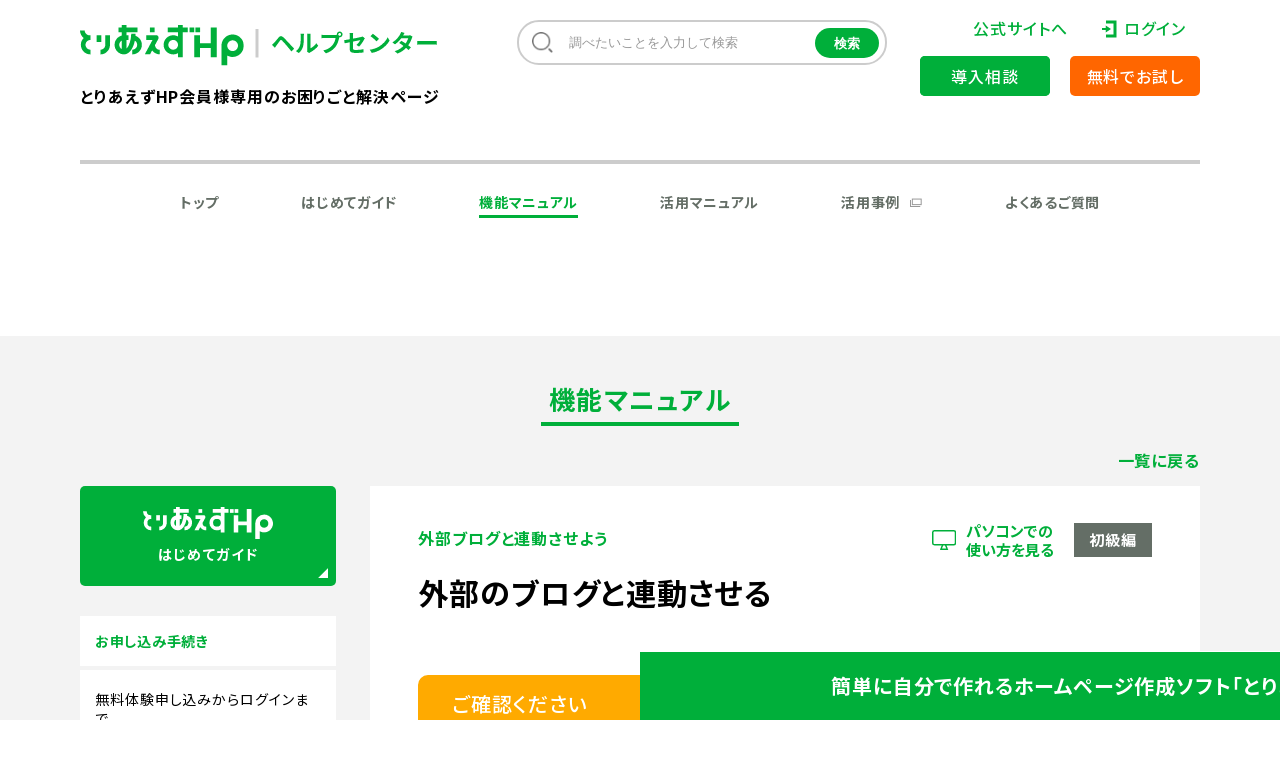

--- FILE ---
content_type: text/html; charset=UTF-8
request_url: https://pr.toriaez.jp/navi/howto_sp/1454.html
body_size: 13951
content:

<!DOCTYPE html>
<html lang="ja">

<head>
    <meta charset="UTF-8">
    <meta http-equiv="Content-Type" content="text/html; charset=UTF-8" />
    <meta name="viewport" content="width=device-width,initial-scale=1,minimum-scale=1,maximum-scale=1,user-scalable=no" />

    <title>外部のブログと連動させる | 機能マニュアル｜とりあえずHPヘルプセンター</title>
<meta name="description" content="簡単ホームページ作成ツール「とりあえずHP」の使い方を解説しています。" />
<meta name="keywords" content="とりあえずHP,ホームページ作成,初心者,簡単" />
    <meta property="og:title" content="外部のブログと連動させる | 機能マニュアル｜とりあえずHPヘルプセンター">
<meta property="og:type" content="article">
<meta property="og:description" content="簡単ホームページ作成ツール「とりあえずHP」の使い方を解説しています。">
<meta property="og:url" content="https://pr.toriaez.jp/navi/howto_sp/1454.html">
<meta property='og:locale' content='ja_JP' />
<meta property="og:image" content="https://pr.toriaez.jp/images/common/ogimage.png">
    <link rel="shortcut icon" href="/favicon.ico" type="image/x-icon" />

    <link rel="canonical" href="https://pr.toriaez.jp/navi/howto/48.html" />
    <!--PR/NAVI共通-->
    <link rel="stylesheet" href="/css/common/reset.css">
    <link rel="stylesheet" href="/css/common/hamburgers.css"><!-- ハンバーガーメニュー用 -->
    <link rel="stylesheet" href="/css/common/common.css?ver=5256">
    <link rel="stylesheet" href="/css/common/module.css">
    <script type="text/javascript" src="/js/common/jquery-1.9.1.min.js"></script>
    <script type="text/javascript" src="/js/common/common.js?ver=5256"></script>
    <!--//PR/NAVI共通-->

    <!-- Navi Only -->
    <link rel="stylesheet" href="/css/navi/common.css?ver=5256">
                        <link rel="stylesheet" href="/css/navi/howto_sp.css?ver=5256">
                                    
        <!--//Navi Only-->

    <!-- 20210406 ADD -->
    
    
    <!-- added by rilaks -->
    
<!-- index --><!-- canonical挿入無し -->
<meta name="twitter:card" content="summary_large_image" />    <!-- End added by rilaks -->

    <meta name='robots' content='max-image-preview:large' />
<link rel='dns-prefetch' href='//s.w.org' />
		<script type="text/javascript">
			window._wpemojiSettings = {"baseUrl":"https:\/\/s.w.org\/images\/core\/emoji\/13.1.0\/72x72\/","ext":".png","svgUrl":"https:\/\/s.w.org\/images\/core\/emoji\/13.1.0\/svg\/","svgExt":".svg","source":{"concatemoji":"https:\/\/pr.toriaez.jp\/navi\/manage\/wp-includes\/js\/wp-emoji-release.min.js?ver=5.8.1"}};
			!function(e,a,t){var n,r,o,i=a.createElement("canvas"),p=i.getContext&&i.getContext("2d");function s(e,t){var a=String.fromCharCode;p.clearRect(0,0,i.width,i.height),p.fillText(a.apply(this,e),0,0);e=i.toDataURL();return p.clearRect(0,0,i.width,i.height),p.fillText(a.apply(this,t),0,0),e===i.toDataURL()}function c(e){var t=a.createElement("script");t.src=e,t.defer=t.type="text/javascript",a.getElementsByTagName("head")[0].appendChild(t)}for(o=Array("flag","emoji"),t.supports={everything:!0,everythingExceptFlag:!0},r=0;r<o.length;r++)t.supports[o[r]]=function(e){if(!p||!p.fillText)return!1;switch(p.textBaseline="top",p.font="600 32px Arial",e){case"flag":return s([127987,65039,8205,9895,65039],[127987,65039,8203,9895,65039])?!1:!s([55356,56826,55356,56819],[55356,56826,8203,55356,56819])&&!s([55356,57332,56128,56423,56128,56418,56128,56421,56128,56430,56128,56423,56128,56447],[55356,57332,8203,56128,56423,8203,56128,56418,8203,56128,56421,8203,56128,56430,8203,56128,56423,8203,56128,56447]);case"emoji":return!s([10084,65039,8205,55357,56613],[10084,65039,8203,55357,56613])}return!1}(o[r]),t.supports.everything=t.supports.everything&&t.supports[o[r]],"flag"!==o[r]&&(t.supports.everythingExceptFlag=t.supports.everythingExceptFlag&&t.supports[o[r]]);t.supports.everythingExceptFlag=t.supports.everythingExceptFlag&&!t.supports.flag,t.DOMReady=!1,t.readyCallback=function(){t.DOMReady=!0},t.supports.everything||(n=function(){t.readyCallback()},a.addEventListener?(a.addEventListener("DOMContentLoaded",n,!1),e.addEventListener("load",n,!1)):(e.attachEvent("onload",n),a.attachEvent("onreadystatechange",function(){"complete"===a.readyState&&t.readyCallback()})),(n=t.source||{}).concatemoji?c(n.concatemoji):n.wpemoji&&n.twemoji&&(c(n.twemoji),c(n.wpemoji)))}(window,document,window._wpemojiSettings);
		</script>
		<style type="text/css">
img.wp-smiley,
img.emoji {
	display: inline !important;
	border: none !important;
	box-shadow: none !important;
	height: 1em !important;
	width: 1em !important;
	margin: 0 .07em !important;
	vertical-align: -0.1em !important;
	background: none !important;
	padding: 0 !important;
}
</style>
	<style id='ctc-term-title-style-inline-css' type='text/css'>
.ctc-block-controls-dropdown .components-base-control__field{margin:0 !important}

</style>
<style id='ctc-copy-button-style-inline-css' type='text/css'>
.wp-block-ctc-copy-button{font-size:14px;line-height:normal;padding:8px 16px;border-width:1px;border-style:solid;border-color:inherit;border-radius:4px;cursor:pointer;display:inline-block}.ctc-copy-button-textarea{display:none !important}
</style>
<style id='ctc-copy-icon-style-inline-css' type='text/css'>
.wp-block-ctc-copy-icon .ctc-block-copy-icon{background:rgba(0,0,0,0);padding:0;margin:0;position:relative;cursor:pointer}.wp-block-ctc-copy-icon .ctc-block-copy-icon .check-icon{display:none}.wp-block-ctc-copy-icon .ctc-block-copy-icon svg{height:1em;width:1em}.wp-block-ctc-copy-icon .ctc-block-copy-icon::after{position:absolute;content:attr(aria-label);padding:.5em .75em;right:100%;color:#fff;background:#24292f;font-size:11px;border-radius:6px;line-height:1;right:100%;bottom:50%;margin-right:6px;-webkit-transform:translateY(50%);transform:translateY(50%)}.wp-block-ctc-copy-icon .ctc-block-copy-icon::before{content:"";top:50%;bottom:50%;left:-7px;margin-top:-6px;border:6px solid rgba(0,0,0,0);border-left-color:#24292f;position:absolute}.wp-block-ctc-copy-icon .ctc-block-copy-icon::after,.wp-block-ctc-copy-icon .ctc-block-copy-icon::before{opacity:0;visibility:hidden;-webkit-transition:opacity .2s ease-in-out,visibility .2s ease-in-out;transition:opacity .2s ease-in-out,visibility .2s ease-in-out}.wp-block-ctc-copy-icon .ctc-block-copy-icon.copied::after,.wp-block-ctc-copy-icon .ctc-block-copy-icon.copied::before{opacity:1;visibility:visible;-webkit-transition:opacity .2s ease-in-out,visibility .2s ease-in-out;transition:opacity .2s ease-in-out,visibility .2s ease-in-out}.wp-block-ctc-copy-icon .ctc-block-copy-icon.copied .check-icon{display:inline-block}.wp-block-ctc-copy-icon .ctc-block-copy-icon.copied .copy-icon{display:none !important}.ctc-copy-icon-textarea{display:none !important}
</style>
<style id='ctc-social-share-style-inline-css' type='text/css'>
.wp-block-ctc-social-share{display:-webkit-box;display:-ms-flexbox;display:flex;-webkit-box-align:center;-ms-flex-align:center;align-items:center;gap:8px}.wp-block-ctc-social-share svg{height:16px;width:16px}.wp-block-ctc-social-share a{display:-webkit-inline-box;display:-ms-inline-flexbox;display:inline-flex}.wp-block-ctc-social-share a:focus{outline:none}
</style>
<link rel='stylesheet' id='copy-the-code-css'  href='https://pr.toriaez.jp/navi/manage/wp-content/plugins/copy-the-code/assets/css/copy-the-code.css?ver=4.0.4' type='text/css' media='all' />
<link rel='stylesheet' id='ctc-copy-inline-css'  href='https://pr.toriaez.jp/navi/manage/wp-content/plugins/copy-the-code/assets/css/copy-inline.css?ver=4.0.4' type='text/css' media='all' />
<script type='text/javascript' src='https://pr.toriaez.jp/navi/manage/wp-includes/js/jquery/jquery.min.js?ver=3.6.0' id='jquery-core-js'></script>
<script type='text/javascript' src='https://pr.toriaez.jp/navi/manage/wp-includes/js/jquery/jquery-migrate.min.js?ver=3.3.2' id='jquery-migrate-js'></script>
<link rel="https://api.w.org/" href="https://pr.toriaez.jp/navi/wp-json/" /><link rel="alternate" type="application/json+oembed" href="https://pr.toriaez.jp/navi/wp-json/oembed/1.0/embed?url=https%3A%2F%2Fpr.toriaez.jp%2Fnavi%2Fhowto_sp%2F1454.html" />
<link rel="alternate" type="text/xml+oembed" href="https://pr.toriaez.jp/navi/wp-json/oembed/1.0/embed?url=https%3A%2F%2Fpr.toriaez.jp%2Fnavi%2Fhowto_sp%2F1454.html&#038;format=xml" />

    <!-- ================ 2024.8.19 ADD Pardot トラッキングタグ ================ -->
<script type='text/javascript'>
	piAId = '1038303';
	piCId = '';
	piHostname = 'go2.toriaez.jp';

	(function() {
		function async_load() {
			var s = document.createElement('script');
			s.type = 'text/javascript';
			s.src = ('https:' == document.location.protocol ? 'https://' : 'http://') + piHostname + '/pd.js';
			var c = document.getElementsByTagName('script')[0];
			c.parentNode.insertBefore(s, c);
		}
		if (window.attachEvent) {
			window.attachEvent('onload', async_load);
		} else {
			window.addEventListener('load', async_load, false);
		}
	})();
</script>
<!-- ================ 2024.8.19 ADD Pardot トラッキングタグ ================ -->

<!-- ================ 2019.5.17 ADD Pardot トラッキングタグ ================ -->
<script type="text/javascript">
	piAId = '751233';
	piCId = '1794';
	piHostname = 'pi.pardot.com';

	(function() {
		function async_load() {
			var s = document.createElement('script');
			s.type = 'text/javascript';
			s.src = ('https:' == document.location.protocol ? 'https://pi' : 'http://cdn') + '.pardot.com/pd.js';
			var c = document.getElementsByTagName('script')[0];
			c.parentNode.insertBefore(s, c);
		}
		if (window.attachEvent) {
			window.attachEvent('onload', async_load);
		} else {
			window.addEventListener('load', async_load, false);
		}
	})();
</script>
<!-- ================ 2019.5.17 ADD Pardot トラッキングタグ ================ -->

    <!-- ============== Google Tag Manager （pr.toriaez.jpに貼り付け） ==============-->
<script>(function(w,d,s,l,i){w[l]=w[l]||[];w[l].push({'gtm.start':
new Date().getTime(),event:'gtm.js'});var f=d.getElementsByTagName(s)[0],
j=d.createElement(s),dl=l!='dataLayer'?'&l='+l:'';j.async=true;j.src=
'https://www.googletagmanager.com/gtm.js?id='+i+dl;f.parentNode.insertBefore(j,f);
})(window,document,'script','dataLayer','GTM-WN5THL8');</script>
<!-- ============== Google Tag Manager （pr.toriaez.jpに貼り付け） ==============-->

</head>

<body id="navi">
    <!-- ============== Google Tag Manager (noscript body直後用) ==============-->
<noscript><iframe src="https://www.googletagmanager.com/ns.html?id=GTM-WN5THL8" height="0" width="0" style="display:none;visibility:hidden"></iframe></noscript>
<!-- ============== Google Tag Manager (noscript body直後用) ==============-->
    <div id="top">
        <div id="container">

            <header id="supHeader" >
                <div class="inner">
                    <div class="logoArea">
                                                    <h1 class="logo"><a href="/navi/"><img src="/images/navi/common/lgo-header_003.svg" alt="気軽につくれる、素敵なホームページ。とりあえずHP"><span>とりあえずHP | ヘルプセンター</span></a></h1>
                                                <p>とりあえずHP会員様専用のお困りごと解決ページ</p>
                    </div>
                    <nav class="menu" id="menu">
                        <div class="cnt1">
                            <ul>
                                <li><a href="/">公式サイトへ</a></li>
                                <li><a href="https://user.toriaez-hp.jp/dashboard" target="_blank" rel="noopener" class="login">ログイン</a></li>

                            </ul>
                            <ul class="btn">
                                <li><a href="/pre-consult">導入相談</a></li>
                                <li><a href="https://www.toriaez.jp/trial_form/" target="_blank" rel="noopener">無料でお試し</a></li>

                                                                                                                                                <li class="search">
                                            <div class="searchArea">
                                                <form method="get" id="searchform2" action="https://pr.toriaez.jp/navi/" name="search-form">
                                                    <input type="text" class="searchBox" name="s" value="調べたいことを入力して検索" onfocus="if(this.value==this.defaultValue)this.value='';" onblur="if(this.value=='')this.value=this.defaultValue;"  />
                                                    <input type="button" name="searchBtn" class="searchBtn" value="検索" onclick="void(this.form.submit());return false">
                                                </form>
                                            </div>
                                        </li>
                                                                                                </ul>
                        </div>

                        <div class="cnt2">
                            <ul class="lnk">
                                                                <li><a href="/navi">トップ</a></li>
                                    <li><a href="/navi/guide">はじめてガイド</a></li>
                                        <li class="pc current"><a href="/navi/howto">機能マニュアル</a></li>
                                        <li class="sp current"><a href="/navi/howto">機能マニュアル</a></li>
                                        <li class="pc"><a href="/navi/column">活用マニュアル</a></li>
                                        <li class="sp"><a href="/navi/column">活用マニュアル</a></li>
                                        <li><a href="/example" target="_blank" class="menuLinkArrow01">活用事例</a></li>

                                        <!--<li class="pc"><a href="/navi/example">ユーザー作成例</a></li>
                                        <li class="sp"><a href="/navi/example">ユーザー作成例</a></li>-->

                                        <li><a href="/navi/faq">よくあるご質問</a></li>

                            </ul>
                        </div>
                    </nav>
                    <div class="toggleIn">
                        <button class="hamburger hamburger--squeeze" type="button" id="toggleMenu">
                            <span class="hamburger-box">
                                <span class="hamburger-inner"></span>
                            </span>
                        </button>
                    </div>
                </div>
            </header>
<!-- ===================== #main ===================== -->
<main id="main" class="singleSP">

    <section class="sec21">
        <div class="inner">
            <h2 class="hdr"><strong>機能マニュアル</strong></h2>
        </div>
    </section>

    <section class="sec22">
        <div class="inner">

            <!--
                    <div class="tabPCSP">
                        <li class="tabPC">
                            <a href="/navi/howto">
                                <p><span>パソコンでの使い方が知りたい</span></p>
                            </a>
                        </li>
                        <li class="tabSP current">
                            <a href="/navi/howto_sp">
                                <p><span>スマートフォンでの使い方が知りたい</span></p>
                            </a>
                        </li>
                    </div>
-->

            <div class="cnt1">
                <p class="lnk"><a href="/navi/howto_sp">一覧に戻る</a></p>
            </div>
            <div class="cnt2">
                <!-- ▼記事が入ります -->
                <div class="entry">

                    
                    <div class="howtoSubBox">

                                                                            <div class="spLink"><a class="forSP" href="https://pr.toriaez.jp/navi/howto/48.html"><span>パソコンでの<br>使い方を見る</span></a></div>
                        
                        <div class="howtoTitle">
                            <h3 class="">初級編</h3>
                        </div>

                    </div>

                    <section class="howtoBox">
                        <div id="title_2">
                            <h4><em>外部ブログと連動させよう</em>外部のブログと連動させる</h4>
                        </div>


                        <!--本文エリア-->
                        <div id="entry" class="moduleArea">
                                                            <div class="entry_txt">
<div class="entry_hint mb40">
    <h4 class="boxTtl">ご確認ください</h4>
<p>以下のいずれかに該当する方は、<strong>新管理画面をご利用のため、解説とは部分的に異なる</strong>箇所があります。</p>

	<ul class="dotList mb30">
		<li><span class="fcAtt">2023年12月18日以降に、とりあえずHPの無料体験をお申し込みした方</span></li>
		<li><span class="fcAtt">「新管理画面への移行完了のお知らせ」の通知を受け取っている方</span></li>
	</ul>
	
</div>
</div>
<div class="entry_txt">
<p>「とりあえずHP」では、アメーバブログ、JUGEMブログ、エキサイトブログ、ライブドアブログなど、外部のブログサービスと連動させることができます。<br />
連動させることで、ホームページにブログの更新情報を掲載することができます。</p>
</div>
<div class="entry_txt">
<div class="iframeWrap mt30 mb30">
<iframe loading="lazy" width="560" height="315" src="https://www.youtube.com/embed/jPsN-BtAvAo" frameborder="0" allow="accelerometer; autoplay; encrypted-media; gyroscope; picture-in-picture" allowfullscreen></iframe>
</div>
<div class="movie_link btnA taC">
<a href="https://www.youtube.com/watch?v=jPsN-BtAvAo" class="popup-modal btn" target="_blank" rel="noopener">この内容を動画で見る</a>
</div>
</div>
<div class="entry_txt">
<h5 class="n01">[基本情報の設定]をタップ</h5>
<div class="entry_img">
<img src="/images/navi/howto_sp/pic-a1201_001.png" />
</div>
<p>管理画面のメニュー[基本情報の設定]をタップします。</p>
</div>

<div class="entry_txt">
<h5 class="n02">[外部ブログの設定]の[変更]ボタンをタップ</h5>
<div class="entry_img">
<img src="/images/navi/howto_sp/pic-a1201_002.png" />
</div>
</div>

<div class="entry_txt">
<h5 class="n03">[外部ブログへのリンクあり]をタップ</h5>
<div class="entry_img">
<img src="/images/navi/howto_sp/pic-a1201_003.png" />
</div>
</div>

<div class="entry_txt">
<h5 class="n04">[外部ブログの種類]で利用しているブログサービスを選ぶ</h5>
<p>アメーバブログ、JUGEMブログ、その他、などからあなたが利用しているブログを選択します。</p>
</div>

<div class="entry_txt">
<h5 class="n05">[外部ブログのURL]で利用しているブログのURLを入力する</h5>
<p>あなたが使っている日記・ブログのトップページのURL（アドレス）を入力します。</p>
</div>

<div class="entry_txt">
<h5 class="n06">設定ボタンをタップ</h5>
<div class="entry_img">
<img src="/images/navi/howto_sp/pic-a1201_004.png" />
</div>
<p>入力が終わったら下の方にある[設定を変更する]ボタンを押して変更内容を保存しましょう。</p>
</div>

<div class="entry_txt">
<h5 class="n07">[ホームページCHECK!]をタップし、実際のページを確認します</h5>
<p>ブログの更新情報がホームページに反映されていることを確認します。<br />
※最新の５件のブログ記事が読み込まれます。ブログ記事が読み込まれない場合、以下のページを参考にブログのRSSを入力してみてください。<br />
<a href="https://pr.toriaez.jp/navi/howto_sp/1597.html" class="linkArrow01">外部ブログのRSSの調べ方</a></p>
<div class="entry_img">
<img src="/images/navi/howto_sp/pic-a1201_005.png" />
</div>
</div>

<div class="entry_hint">
<h4>【ヒント】外部ブログをレンタルするには？</h4>
<p>
現在、世の中には無料でもレンタルできるブログサービスがたくさんあります。<br />
以下、代表的なブログサービスをリンクしておきますので、参考にしてみてください。</p>
<p><a href="https://ameblo.jp/" target="_blank" class="linkArrow01" rel="noopener">アメーバブログ</a></p>
<p><a href="https://jugem.jp/" target="_blank" class="linkArrow01" rel="noopener">JUGEM（ジュゲム）</a></p>
<p><a href="https://exblog.jp/" target="_blank" class="linkArrow01" rel="noopener">エキサイトブログ</a></p>
<p><a href="http://blog.livedoor.com/" target="_blank" class="linkArrow01" rel="noopener">ライブドアブログ</a></p>
<p><a href="https://blog.seesaa.jp/" target="_blank" class="linkArrow01" rel="noopener">SeeSaaブログ</a></p>
<p><a href="https://note.mu/" target="_blank" class="linkArrow01" rel="noopener">note</a></p>
<p>その他にもたくさんのサービスがあります。</p>
</div>                                                    </div>
                        <!--/本文エリア-->

                </div>
                <!-- ▲記事が入ります -->

                
	<div class="pagi">
		<ul class="lst">
						<li class="prev"><a href="https://pr.toriaez.jp/navi/howto_sp/1950.html" class="btn link-prev" title="地図ページの名称を変更する">前のページ</a></li>						<li class="home"><a class="lnk" href="https://pr.toriaez.jp/navi/howto_sp">一覧に戻る</a></li>
			<li class="next"><a href="https://pr.toriaez.jp/navi/howto_sp/1495.html" class="btn link-next" title="SNSリンクを設定する">次のページ</a></li>					</ul>
	</div>

            </div>
            
<div class="cnt3 mod1">
<div class="mod11">
	<h2 class="hdr"><a href="/navi/guide"><span class="inner"><img class="logo" src="/images/navi/lgo-toriaezu_002.svg" alt="とりあえずHP"><br>はじめてガイド</span></a></h2>
</div>
<div class="mod12">
<div class="mod121">
<h2 class="ttl">お申し込み手続き</h2>
<ul class="lnk">
<li><a href="https://pr.toriaez.jp/navi/howto_sp/3288.html">無料体験申し込みからログインまで</a></li>
<li><a href="https://pr.toriaez.jp/navi/howto_sp/3386.html">正式申し込み方法（クレジットカード払い）</a></li>
<li><a href="https://pr.toriaez.jp/navi/howto_sp/3385.html">正式申し込み方法（銀行振込）</a></li>
<li><a href="https://pr.toriaez.jp/navi/howto_sp/3715.html">他行ATMから住信SBIネット銀行への振込方法</a></li>
<li><a href="https://pr.toriaez.jp/navi/howto_sp/5642.html">スタンダードプランへのアップグレード方法</a></li>
<li><a href="https://pr.toriaez.jp/navi/howto_sp/5610.html">スタンダードプランでできること</a></li>
</ul>
</div>
<div class="mod121">
<h2 class="ttl">基本を覚える</h2>
<ul class="lnk">
<li><a href="https://pr.toriaez.jp/navi/howto_sp/1418.html">管理画面にログインしよう</a></li>
<li><a href="https://pr.toriaez.jp/navi/howto_sp/1423.html">スマホ版管理画面の基本の「き」</a></li>
<li><a href="https://pr.toriaez.jp/navi/howto_sp/1424.html">管理画面の説明</a></li>
<li><a href="https://pr.toriaez.jp/navi/howto_sp/1425.html">ホームページを確認しよう</a></li>
<li><a href="https://pr.toriaez.jp/navi/howto_sp/1426.html">ホームページ名を変更してみよう</a></li>
<li><a href="https://pr.toriaez.jp/navi/howto_sp/1433.html">ホームページ説明文を変更してみよう</a></li>
<li><a href="https://pr.toriaez.jp/navi/howto_sp/1725.html">ホームページを非公開にする</a></li>
<li><a href="https://pr.toriaez.jp/navi/howto_sp/5522.html">「やることリスト」を活用しよう</a></li>
</ul>
</div>
<div class="mod121">
<h2 class="ttl">デザインを選ぶ</h2>
<ul class="lnk">
<li><a href="https://pr.toriaez.jp/navi/howto_sp/1427.html">好みのデザインを選択する</a></li>
<li><a href="https://pr.toriaez.jp/navi/howto_sp/1840.html">デザインをお気に入りに登録する</a></li>
<li><a href="https://pr.toriaez.jp/navi/howto_sp/5621.html">ハイグレードデザインを活用する</a></li>
</ul>
</div>
<div class="mod121">
<h2 class="ttl">トップページをつくる</h2>
<ul class="lnk">
<li><a href="https://pr.toriaez.jp/navi/howto_sp/1428.html">最新情報を追加・編集・削除する</a></li>
<li><a href="https://pr.toriaez.jp/navi/howto_sp/1429.html">トップのメイン画像をアップする</a></li>
<li><a href="https://pr.toriaez.jp/navi/howto_sp/1430.html">スライド画像を設定する</a></li>
<li><a href="https://pr.toriaez.jp/navi/howto_sp/1431.html">スライド画像を非表示にする</a></li>
<li><a href="https://pr.toriaez.jp/navi/howto_sp/1432.html">スライド画像の順番を変更する</a></li>
<li><a href="https://pr.toriaez.jp/navi/howto_sp/1616.html">スライド画像にリンクを追加する</a></li>
<li><a href="https://pr.toriaez.jp/navi/howto_sp/5618.html">スライド画像テキストを活用する</a></li>
</ul>
</div>
<div class="mod121">
<h2 class="ttl">ページを作成・更新する</h2>
<ul class="lnk">
<li><a href="https://pr.toriaez.jp/navi/howto_sp/1434.html">ページの名前を書き換える</a></li>
<li><a href="https://pr.toriaez.jp/navi/howto_sp/1435.html">ページを追加・削除する</a></li>
<li><a href="https://pr.toriaez.jp/navi/howto_sp/1436.html">ページの順序を並べ替える</a></li>
<li><a href="https://pr.toriaez.jp/navi/howto_sp/1437.html">サブページを作成する</a></li>
<li><a href="https://pr.toriaez.jp/navi/howto_sp/1438.html">パスワード保護を設定する</a></li>
<li><a href="https://pr.toriaez.jp/navi/howto_sp/1439.html">ページのリンクを非表示にする</a></li>
<li><a href="https://pr.toriaez.jp/navi/howto_sp/3056.html">ページを非公開にする</a></li>
<li><a href="https://pr.toriaez.jp/navi/howto_sp/1496.html">外部リンクをメニューに追加する</a></li>
<li><a href="https://pr.toriaez.jp/navi/howto_sp/4260.html">ページを複製する(新画面のみ)</a></li>
</ul>
</div>
<div class="mod121">
<h2 class="ttl">記事を書く</h2>
<ul class="lnk">
<li><a href="https://pr.toriaez.jp/navi/howto_sp/1440.html">記事を書いてみよう</a></li>
<li><a href="https://pr.toriaez.jp/navi/howto_sp/1441.html">記事の編集・削除</a></li>
<li><a href="https://pr.toriaez.jp/navi/howto_sp/1442.html">記事の順序を並べ替える</a></li>
<li><a href="https://pr.toriaez.jp/navi/howto_sp/1726.html">記事ボックスを非表示にする</a></li>
<li><a href="https://pr.toriaez.jp/navi/howto_sp/4258.html">記事を複製する(新画面のみ)</a></li>
<li><a href="https://pr.toriaez.jp/navi/howto_sp/5612.html">ボックスTYPEを理解する</a></li>
<li><a href="https://pr.toriaez.jp/navi/howto_sp/5614.html">2列ボックス／3列ボックスを活用する</a></li>
<li><a href="https://pr.toriaez.jp/navi/howto_sp/5616.html">ボタンボックスを活用する</a></li>
</ul>
</div>
<div class="mod121">
<h2 class="ttl">写真やイラストを掲載する</h2>
<ul class="lnk">
<li><a href="https://pr.toriaez.jp/navi/howto_sp/1443.html">記事の中に画像を入れる</a></li>
<li><a href="https://pr.toriaez.jp/navi/howto_sp/1444.html">画像の下に説明文を挿入する</a></li>
<li><a href="https://pr.toriaez.jp/navi/howto_sp/1445.html">画像を削除する</a></li>
</ul>
</div>
<div class="mod121">
<h2 class="ttl">ロゴマークを表示させる</h2>
<ul class="lnk">
<li><a href="https://pr.toriaez.jp/navi/howto_sp/1446.html">会社やお店のロゴマークを表示させる</a></li>
</ul>
</div>
<div class="mod121">
<h2 class="ttl">プロフィールの掲載方法</h2>
<ul class="lnk">
<li><a href="https://pr.toriaez.jp/navi/howto_sp/1447.html">会社やお店のプロフィールを掲載する</a></li>
<li><a href="https://pr.toriaez.jp/navi/howto_sp/1948.html">プロフィールページの名称を変更する</a></li>
</ul>
</div>
<div class="mod121">
<h2 class="ttl">お問い合わせフォームの設置</h2>
<ul class="lnk">
<li><a href="https://pr.toriaez.jp/navi/howto_sp/1448.html">お問い合わせフォームを設置する</a></li>
<li><a href="https://pr.toriaez.jp/navi/howto_sp/1949.html">お問い合わせフォームページの名称を変更する</a></li>
</ul>
</div>
<div class="mod121">
<h2 class="ttl">携帯版・スマホ版HPの設定</h2>
<ul class="lnk">
<li><a href="https://pr.toriaez.jp/navi/howto_sp/1596.html">スマートフォン版のホームページを設定する</a></li>
</ul>
</div>
<div class="mod121">
<h2 class="ttl">フリースペースを活用する</h2>
<ul class="lnk">
<li><a href="https://pr.toriaez.jp/navi/howto_sp/1463.html">フリースペースを活用する</a></li>
<li><a href="https://pr.toriaez.jp/navi/howto_sp/1464.html">フリースペースにバナー画像を掲載する</a></li>
</ul>
</div>
<div class="mod121">
<h2 class="ttl">ホームページのファビコンを設定する</h2>
<ul class="lnk">
<li><a href="https://pr.toriaez.jp/navi/howto_sp/1771.html">ホームページのファビコンを設定する</a></li>
</ul>
</div>
<div class="mod121">
<h2 class="ttl">ブログ機能を活用する（内部ブログ）</h2>
<ul class="lnk">
<li><a href="https://pr.toriaez.jp/navi/howto_sp/5624.html">ブログ機能の活用方法</a></li>
<li><a href="https://pr.toriaez.jp/navi/howto_sp/5626.html">ブログの設定を行う</a></li>
<li><a href="https://pr.toriaez.jp/navi/howto_sp/5628.html">ブログに記事を投稿する</a></li>
<li><a href="https://pr.toriaez.jp/navi/howto_sp/5630.html">ブログのテーマを作成・編集する</a></li>
</ul>
</div>
<div class="mod121">
<h2 class="ttl">ファイルアップロードを活用する</h2>
<ul class="lnk">
<li><a href="https://pr.toriaez.jp/navi/howto_sp/1465.html">ファイルをアップロードする</a></li>
<li><a href="https://pr.toriaez.jp/navi/howto_sp/1467.html">アップロードした「画像ファイル」を使う</a></li>
<li><a href="https://pr.toriaez.jp/navi/howto_sp/4259.html">アップロードした「PDFファイル」を使う(新画面のみ)</a></li>
</ul>
</div>
<div class="mod121">
<h2 class="ttl">予約フォーム機能を活用する</h2>
<ul class="lnk">
<li><a href="https://pr.toriaez.jp/navi/howto_sp/5902.html">予約フォーム機能の活用方法</a></li>
<li><a href="https://pr.toriaez.jp/navi/howto_sp/5905.html">予約フォームの基本設定を行う</a></li>
<li><a href="https://pr.toriaez.jp/navi/howto_sp/5906.html">予約を受付ける日時を設定する</a></li>
<li><a href="https://pr.toriaez.jp/navi/howto_sp/5908.html">予約受付を除外したい日時を設定する</a></li>
</ul>
</div>
<div class="mod121">
<h2 class="ttl">販売フォーム機能を活用する</h2>
<ul class="lnk">
<li><a href="https://pr.toriaez.jp/navi/howto_sp/5911.html">販売フォーム機能の活用方法</a></li>
<li><a href="https://pr.toriaez.jp/navi/howto_sp/5912.html">販売フォームの基本設定を行う</a></li>
<li><a href="https://pr.toriaez.jp/navi/howto_sp/5914.html">販売したい商品を登録する</a></li>
</ul>
</div>
<div class="mod122">
<h2 class="ttl">動画を掲載する</h2>
<ul class="lnk">
<li><a href="https://pr.toriaez.jp/navi/howto_sp/1468.html">スマホから動画をアップする</a></li>
<li><a href="https://pr.toriaez.jp/navi/howto_sp/1469.html">記事に動画を埋め込む</a></li>
</ul>
</div>
<div class="mod122">
<h2 class="ttl">地図の掲載</h2>
<ul class="lnk">
<li><a href="https://pr.toriaez.jp/navi/howto_sp/1449.html">地図を掲載する</a></li>
<li><a href="https://pr.toriaez.jp/navi/howto_sp/1450.html">地図コードの取得方法（初心者向け）</a></li>
<li><a href="https://pr.toriaez.jp/navi/howto_sp/1950.html">地図ページの名称を変更する</a></li>
</ul>
</div>
<div class="mod122">
<h2 class="ttl">外部ブログを利用する</h2>
<ul class="lnk">
<li><a href="https://pr.toriaez.jp/navi/howto_sp/1454.html">外部のブログと連動させる</a></li>
<li><a href="https://pr.toriaez.jp/navi/howto_sp/1597.html">外部ブログのRSSの調べ方</a></li>
</ul>
</div>
<div class="mod122">
<h2 class="ttl">SNSリンクを設定する</h2>
<ul class="lnk">
<li><a href="https://pr.toriaez.jp/navi/howto_sp/1495.html">SNSリンクを設定する</a></li>
<li><a href="https://pr.toriaez.jp/navi/howto_sp/4257.html">OGP画像を設定する(新画面のみ)</a></li>
</ul>
</div>
<div class="mod122">
<h2 class="ttl">カレンダーを掲載する</h2>
<ul class="lnk">
<li><a href="https://pr.toriaez.jp/navi/howto_sp/1560.html">記事にGoogleカレンダータグを埋め込む</a></li>
<li><a href="https://pr.toriaez.jp/navi/howto_sp/1561.html">埋め込み用Googleカレンダータグを作成する</a></li>
</ul>
</div>
<div class="mod122">
<h2 class="ttl">外部フォームを利用する</h2>
<ul class="lnk">
<li><a href="https://pr.toriaez.jp/navi/howto_sp/1559.html">Googleフォームを作成しよう</a></li>
</ul>
</div>
<div class="mod123">
<h2 class="ttl">Googleサーチコンソールへの登録</h2>
<ul class="lnk">
<li><a href="https://pr.toriaez.jp/navi/howto_sp/1461.html">Google所有権確認のための設定をする</a></li>
<li><a href="https://pr.toriaez.jp/navi/howto_sp/1462.html">サイトマップを登録しよう</a></li>
</ul>
</div>
<div class="mod123">
<h2 class="ttl">METAタグを設定する</h2>
<ul class="lnk">
<li><a href="https://pr.toriaez.jp/navi/howto_sp/1459.html">サイト全体にMETAタグを設定する</a></li>
<li><a href="https://pr.toriaez.jp/navi/howto_sp/1460.html">ページ毎にMETAタグを設定する</a></li>
</ul>
</div>
<div class="mod123">
<h2 class="ttl">Googleアナリティクスの設定</h2>
<ul class="lnk">
<li><a href="https://pr.toriaez.jp/navi/howto_sp/1499.html">Googleアナリティクスの設定をする</a></li>
</ul>
</div>
<div class="mod123">
<h2 class="ttl">Googleマイビジネスに登録しよう</h2>
<ul class="lnk">
<li><a href="https://pr.toriaez.jp/navi/howto_sp/1599.html">Googleビジネスプロフィールに登録しよう</a></li>
</ul>
</div>
<div class="mod124">
<h2 class="ttl">登録情報を変更したい</h2>
<ul class="lnk">
<li><a href="https://pr.toriaez.jp/navi/howto_sp/1470.html">ユーザー情報を変更する</a></li>
<li><a href="https://pr.toriaez.jp/navi/howto_sp/1557.html">銀行振込からクレジット払いへのお支払い方法変更</a></li>
<li><a href="https://pr.toriaez.jp/navi/howto_sp/1596.html">スマートフォン版のホームページを設定する</a></li>
</ul>
</div>
<div class="mod124">
<h2 class="ttl">ユーザー情報の変更</h2>
<ul class="lnk">
<li><a href="https://pr.toriaez.jp/navi/howto_sp/1558.html">クレジット払いから銀行振込へのお支払い方法変更</a></li>
<li><a href="https://pr.toriaez.jp/navi/howto_sp/1580.html">クレジットカード情報の変更</a></li>
<li><a href="https://pr.toriaez.jp/navi/howto_sp/1598.html">ログイン画面・ID・パスワードを忘れた場合</a></li>
</ul>
</div>
<div class="mod124">
<h2 class="ttl">ブラウザの設定変更</h2>
<ul class="lnk">
<li><a href="https://pr.toriaez.jp/navi/howto_sp/1537.html">ブラウザでCookieの設定を有効にする</a></li>
<li><a href="https://pr.toriaez.jp/navi/howto_sp/1546.html">ブラウザでJavascriptの設定を有効にする</a></li>
</ul>
</div>
</div>

</div>

        </div><!--  inner  -->
    </section>
</main>

            <!-- .footOnSerArea -->
            <section id="footOnSerArea">
                <h3>無料オンラインサポート実施中</h3>
                <div class="serviceArea">
                    <div class="service">
                        <p class="catch">&#65340;先に知っておけば損しない&#65295;</p>
                        <h4 class="midashi">ホームページ開設 無料動画講座</h4>
                        <p class="btn"><a href="/course/movie/form.html">動画URLを無料で入手</a></p>
                    </div>

                    <div class="service lesson">
                        <p class="catch">&#65340;ホームページ制作を個別にサポート&#65295;</p>
                        <h4 class="midashi">とりあえずHP 個別制作サポート</h4>
                        <p class="btn"><a href="/navi/lounge/soudan/">個別制作サポートの詳細</a></p>
                    </div>
                </div>
            </section>
            <!-- //.footOnSerArea -->

            <!-- footArea -->
            <div id="footArea" class="sup">
                <!--.prでPRサイト / .supでサポートサイト -->
                                    <div class="btnArea">
                        <div class="inner">
                            <div class="ttl"><a href="/"><img src="/images/common/lgo-footer_001.png" alt="気軽につくれる、素敵なホームページ。とりあえずHP"></a></div>
                            <div class="trialBtn">
                                <a href="https://www.toriaez.jp/trial_form/">まずは、30日間無料でお試ししてみよう</a>
                            </div>
                            <!--<p class="cap">※無料体験利用だけで、自動的に料金が発生することはありませんのでご安心ください。<br>（正式登録手続きをしない限り、料金は発生しません）</p>-->
                            <div class="trialBtn preConsultBtn">
                                <a href="/pre-consult">まずは相談したい方</a>
                            </div>
                        </div>
                    </div>
                                <footer id="footer">
                    <div class="inner">
                        <div class="footNav">
                            <div class="footPr">
                                <div class="footTtl"><a href="/"><strong>とりあえずHP</strong><span class="pr_footTtl">公式サイト</span></a></div>
                                <div class="nav">
                                    <ul>
                                        <li><a href="/concept">とりあえずHPとは</a></li>
                                        <li><a href="/cost">ご利用料金</a></li>
                                        <li><a href="/video">使い方</a></li>
                                    </ul>
                                    <ul>
                                        <li><a href="/about">選ばれる理由</a></li>
                                        <li><a href="/example">活用事例</a></li>
                                        <li><a href="/flow">ご利用の流れ</a></li>
                                    </ul>
                                    <ul>
                                        <li><a href="https://www.toriaez.jp/trial_form/">無料体験申し込み</a></li>
                                    </ul>
                                </div>
                            </div>
                            <div class="footSup">
                                <div class="footTtl"><a href="/navi/"><strong>とりあえずHP</strong><span class="sup_footTtl">ヘルプセンター</span></a></div>
                                <div class="nav">
                                    <ul>
                                        <li><a href="/navi/guide">はじめてガイド</a></li>
                                        <li><a href="/example">活用事例</a></li>
                                        <li><a href="/navi/case">業種別見本例</a></li>
                                    </ul>
                                    <ul>
                                        <li><a href="/navi/howto">機能マニュアル</a></li>
                                        <li><a href="/navi/faq">よくあるご質問</a></li>
                                        <li><a href="/navi/example">ユーザー作成例</a></li>
                                    </ul>
                                    <ul>
                                        <li><a href="/navi/column">活用マニュアル</a></li>
                                    </ul>
                                </div>
                            </div>
                        </div>
                        <div class="subfootNav">
                            <ul>
                                <li><a href="/news">ニュース</a></li>
                                <li><a href="/news/topics/mente">メンテナンス・障害情報</a></li>
                                <li><a href="https://2xxqe.channel.io/workflows/753913" target="_blank">お問い合わせ</a></li>
                                <li><a href="/company">会社概要</a></li>
                                <li><a href="/company/co_terms">利用規約</a></li>
                                <li><a href="/company/co_privacy">個人情報保護方針</a></li>
                                <li><a href="/company/co_tokusho">特定商取引表記</a></li>
                                <li><a href="https://www.toriaez.jp/remind">ログイン方法やパスワードがわからない方</a></li>
                            </ul>
                            <ul class="second">
                                <li><a href="/company/co_terms_online_lesson">オンラインサポート利用規約</a></li>
                                <li><a href="/company/co_preventing_customer_harassment">カスタマーハラスメント防止に向けた取り組み</a></li>
                            </ul>
                            <ul class="sns">
                                <li><a target="_blank" href="https://www.facebook.com/toriaezhp"><img src="/images/common/ico-fb_001.svg" alt="Facebook"></a></li>
                            </ul>
                        </div>
                    </div>
                </footer>
                <div class="appArea">
                    <div class="inner">
                        <address>copyright &#169; smallweb,inc. all rights reserved.</address>
                        <div class="privacyLink"><a href="https://privacymark.jp/"><img src="https://front-static.toriaez-hp.jp/front-static/common/17002869_jp.png" alt="プライバシーマーク 認定番号 第17002869号" width="75"></a></div>
                    </div>
                </div>
            </div>

            <!-- //.footArea -->

            </div>
            <!-- //#container -->

            </div><!-- //#top -->

            <!-- /pageTop -->
            <!-- <p class="pageTop"><a href=""><img src="/images/common/ico-pagetop_001.png" alt="PAGE TOP"></a></p> -->

            <script type='text/javascript' id='copy-the-code-js-extra'>
/* <![CDATA[ */
var copyTheCode = {"trim_lines":"","remove_spaces":"1","copy_content_as":"","previewMarkup":"<h2>Hello World<\/h2>","buttonMarkup":"<button class=\"copy-the-code-button\" title=\"\"><\/button>","buttonSvg":"<svg aria-hidden=\"true\" focusable=\"false\" role=\"img\" class=\"copy-icon\" viewBox=\"0 0 16 16\" width=\"16\" height=\"16\" fill=\"currentColor\"><path d=\"M0 6.75C0 5.784.784 5 1.75 5h1.5a.75.75 0 0 1 0 1.5h-1.5a.25.25 0 0 0-.25.25v7.5c0 .138.112.25.25.25h7.5a.25.25 0 0 0 .25-.25v-1.5a.75.75 0 0 1 1.5 0v1.5A1.75 1.75 0 0 1 9.25 16h-7.5A1.75 1.75 0 0 1 0 14.25Z\"><\/path><path d=\"M5 1.75C5 .784 5.784 0 6.75 0h7.5C15.216 0 16 .784 16 1.75v7.5A1.75 1.75 0 0 1 14.25 11h-7.5A1.75 1.75 0 0 1 5 9.25Zm1.75-.25a.25.25 0 0 0-.25.25v7.5c0 .138.112.25.25.25h7.5a.25.25 0 0 0 .25-.25v-7.5a.25.25 0 0 0-.25-.25Z\"><\/path><\/svg>","selectors":[{"selector":"pre","style":"button","button_text":"\u30b3\u30d4\u30fc\u3059\u308b","button_title":"\u30af\u30ea\u30c3\u30d7\u30dc\u30fc\u30c9\u3078\u30b3\u30d4\u30fc","button_copy_text":"\u30b3\u30d4\u30fc\u3057\u307e\u3057\u305f","button_position":"outside","copy_format":"","conditions":[]}],"selector":"pre","settings":{"selector":"pre","button-text":"Copy to Clipboard","button-title":"Copy to Clipboard","button-copy-text":"Copied!","button-position":"inside","copy-format":"default"},"string":{"title":"Copy to Clipboard","copy":"Copy to Clipboard","copied":"Copied!"},"image-url":"https:\/\/pr.toriaez.jp\/navi\/manage\/wp-content\/plugins\/copy-the-code\/\/assets\/images\/copy-1.svg","redirect_url":""};
/* ]]> */
</script>
<script type='text/javascript' src='https://pr.toriaez.jp/navi/manage/wp-content/plugins/copy-the-code/assets/js/copy-the-code.js?ver=4.0.4' id='copy-the-code-js'></script>
<script type='text/javascript' src='https://pr.toriaez.jp/navi/manage/wp-content/plugins/copy-the-code/assets/js/clipboard.js?ver=4.0.4' id='ctc-clipboard-js'></script>
<script type='text/javascript' src='https://pr.toriaez.jp/navi/manage/wp-content/plugins/copy-the-code/assets/js/copy-inline.js?ver=4.0.4' id='ctc-copy-inline-js'></script>
<script type='text/javascript' src='https://pr.toriaez.jp/navi/manage/wp-includes/js/wp-embed.min.js?ver=5.8.1' id='wp-embed-js'></script>

                        <!-- new -->

            <!-- フロートCTA -->
            <style>
                body {
                    padding-bottom: 60px;
                }

                .cta--float {
                    position: relative;
                    width: 100%;
                    position: fixed;
                    bottom: 0px;
                    left: 50%;
                    translate: -50%;
                    z-index: 99997;
                    padding: 10px 0;
                    text-align: center;
                    transform: translateY(0);
                    background: #00af3a;
                    font-size: 20px;
                    border-top: solid 1px #fff;
                }

                .cta--float__inner {
                    display: flex;
                    gap: 20px;
                    margin-inline: auto;
                    justify-content: center;
                    width: 90vw;
                    align-items: center;
                }

                .cta--float__copy {
                    color: #fff;
                    font-weight: 700;
                    line-height: 1.4;
                }

                .cta--float__copy.sp {
                    display: none
                }

                .cta--float__link {
                    height: auto;
                    width: fit-content;
                    border-radius: calc(1px / 0);
                    color: #ffffff;
                    display: block;
                    font-weight: 700;
                    letter-spacing: 0.05em;
                    padding: 14px 22px;
                    text-decoration: none;
                    transition: 0.2s;
                    background: #ffaa00;
                    box-shadow: 0px 1px 8px 0px rgba(0, 0, 0, 0.25);
                }

                .cta--float__close {
                    position: absolute;
                    -webkit-appearance: none;
                    -moz-appearance: none;
                    appearance: none;
                    background: transparent;
                    border: none;
                    border-radius: 0;
                    font: inherit;
                    outline: none;
                    color: #fff;
                    top: 14px;
                    right: 14px;
                    cursor: pointer;
                }

                @media screen and (max-width: 900px) {
                    .cta--float {
                        font-size: 16px;
                    }
                }

                @media screen and (max-width: 900px) {
                    .cta--float__inner {
                        flex-direction: column;
                        gap: 5px;
                    }

                    .cta--float__copy.sp {
                        display: block
                    }

                    .cta--float__copy.pc {
                        display: none
                    }

                    .cta--float__link {
                        padding: 10px 20px;
                    }

                    .cta--float__close {
                        bottom: 10px;
                        right: 10px;
                        top: unset;
                    }
                }
            </style>
            <div class="cta--float" id="js-cta--float">
                <div class="cta--float__inner">
                    <p class="cta--float__copy pc">簡単に自分で作れるホームページ作成ソフト「とりあえずHP」</p>
                    <p class="cta--float__copy sp">簡単HP作成ソフト「とりあえずHP」</p>
                    <a href="/" class="cta--float__link">無料お試しはこちら</a>
                </div>
                <button class="cta--float__close">×</button>
            </div>
            <script>
                document.addEventListener('DOMContentLoaded', function() {
                    // #js-cta--float要素を最初に一度取得
                    const floatElement = document.getElementById('js-cta--float');
                    // ページ読み込み時にローカルストレージの状態を確認
                    if (sessionStorage.getItem('cta--float') === 'none' && floatElement) {
                        floatElement.style.display = 'none';
                    }
                    // クローズボタンのクリックイベントハンドラーを設定
                    const closeButton = document.querySelector('.cta--float__close');
                    if (closeButton) {
                        closeButton.addEventListener('click', function() {
                            if (floatElement) {
                                floatElement.style.display = 'none';
                            }
                            // ローカルストレージに状態を保存
                            sessionStorage.setItem('cta--float', 'none');
                        });
                    }
                });
            </script>
            <!-- END フロートCTA -->

            
            
            <!-- A8 CrossDomain対応 -->
            <script type="text/javascript" src="/js/module/thp_a8crossDomain.js"></script>

            
            </body>

            </html>

--- FILE ---
content_type: text/css
request_url: https://pr.toriaez.jp/css/common/common.css?ver=5256
body_size: 11219
content:
@import url(https://fonts.googleapis.com/css?family=Noto+Sans+JP:400,500,700);
@import url(https://fonts.googleapis.com/css?family=Open+Sans:400,600,700);
@charset "UTF-8";
body {
  font-family: "Noto Sans JP", sans-serif;
  -webkit-font-feature-settings: "palt";
  font-feature-settings: "palt";
  font-size: 18px;
  letter-spacing: 0.05em;
  min-width: 1200px;
  width: 100%;
  word-break: break-all;
}

body img {
  height: auto;
  max-width: 100%;
}

body.no-scroll {
  overflow: hidden;
}

body #top > #container {
  overflow: hidden;
}

/* ページトップ
-------------------------------------*/
.pageTop {
  bottom: 20px;
  height: 60px;
  position: fixed;
  right: 20px;
  width: 60px;
  z-index: 3;
  -webkit-touch-callout: none;
  -webkit-user-select: none;
  -ms-user-select: none;
  user-select: none;
  -moz-user-select: none;
  -khtml-user-select: none;
  -webkit-user-drag: none;
  -khtml-user-drag: none;
  cursor: pointer;
  -webkit-tap-highlight-color: rgba(0, 0, 0, 0);
}

.pageTop:hover a {
  opacity: 0.7;
}

.pageTop a {
  display: block;
  height: 100%;
  width: 100%;
  -webkit-touch-callout: none;
  -webkit-user-select: none;
  -ms-user-select: none;
  user-select: none;
  -moz-user-select: none;
  -khtml-user-select: none;
  -webkit-user-drag: none;
  -khtml-user-drag: none;
  pointer-events: none;
}

.pageTop a img {
  border-radius: 30px;
  box-shadow: 0px 1px 8px 0px rgba(0, 0, 0, 0.25);
  height: 100%;
  width: 100%;
  -webkit-touch-callout: none;
  -webkit-user-select: none;
  -ms-user-select: none;
  user-select: none;
  -moz-user-select: none;
  -khtml-user-select: none;
  -webkit-user-drag: none;
  -khtml-user-drag: none;
  pointer-events: none;
}

/* 下部追従CTA
-------------------------------------*/
#float-cta {
  background: none;
  bottom: 16px;
  display: none;
  padding: 0;
  position: fixed;
  width: 100%;
  z-index: 2;
}

.float-cta__button {
  align-items: center;
  background: #ff6600;
  border-radius: 10px;
  box-shadow: 0px 1px 8px 0px rgba(0, 0, 0, 0.25);
  color: #fff;
  display: flex;
  font-size: 18px;
  font-weight: 700;
  height: 56px;
  justify-content: center;
  margin: 0 auto;
  max-width: 500px;
  text-decoration: none;
  width: calc(100% - 40px);
}

/* 無料講座エリア
-------------------------------------*/
#footOnSerArea .formalBtnArea {
  margin-bottom: 50px;
  text-align: center;
}

#footOnSerArea h2 {
  font-size: 36px;
  line-height: 1.4;
  margin-bottom: 30px;
  text-align: center;
}

#footOnSerArea .formalBtnArea br {
  display: none;
}

#footOnSerArea .formalBtnArea p {
  font-size: 16px;
  margin-bottom: 16px;
  text-align: center;
}

#footOnSerArea .formalBtnArea .apply a {
  color: #00af3a;
  text-decoration: underline;
}

#footOnSerArea .formalBtnArea .apply a:hover {
  cursor: pointer;
  opacity: 0.8;
  text-decoration: none;
}

#footOnSerArea .formalBtn {
  display: inline-block;
  margin-bottom: 50px;
  position: relative;
}

#footOnSerArea .formalBtn::before {
  background-color: #cccccc;
  border-radius: 10px;
  bottom: -7px;
  content: "";
  display: block;
  height: 66px;
  position: absolute;
  right: -7px;
  width: 100%;
}

#footOnSerArea .formalBtn a {
  background-color: #ff6600;
  border-radius: 10px;
  color: #fff;
  display: block;
  font-size: 20px;
  font-weight: bold;
  letter-spacing: 0.1em;
  padding: 23px 25px;
  position: relative;
  text-align: center;
  text-decoration: none;
  transition: 0.2s;
  z-index: 2;
}

#footOnSerArea .formalBtn a:hover {
  -webkit-transform: translate(7px, 7px);
  transform: translate(7px, 7px);
}

#footOnSerArea h3 {
  font-size: 36px;
  margin-bottom: 30px;
  text-align: center;
}

#footOnSerArea .serviceArea {
  display: flex;
  margin-bottom: 55px;
}

#footOnSerArea .serviceArea .service {
  background-color: #e9f7ec;
  padding: 46px 20px 46px;
  text-align: center;
  width: 100%;
}

#footOnSerArea .serviceArea .service .catch {
  color: #00af3a;
  font-size: 20px;
  font-weight: bold;
  margin-bottom: 20px;
  text-align: center;
}

#footOnSerArea .serviceArea .service .midashi {
  font-size: 30px;
  margin-bottom: 35px;
  text-align: center;
}

#footOnSerArea .serviceArea .service .midashi img {
  margin-bottom: -2px;
  margin-left: 8px;
  width: 22px;
}

#footOnSerArea .serviceArea .service .btn {
  border-radius: 10px;
  display: inline-block;
  position: relative;
}

#footOnSerArea .serviceArea .service .btn a {
  background-color: #00af3a;
  border-radius: 10px;
  color: #fff;
  display: block;
  font-size: 20px;
  font-weight: bold;
  letter-spacing: 0.1em;
  padding: 23px 25px;
  position: relative;
  text-align: center;
  text-decoration: none;
  transition: 0.2s;
  z-index: 2;
}

#footOnSerArea .serviceArea .service .btn a::after {
  display: none;
}

#footOnSerArea .serviceArea .service .btn a:hover {
  -webkit-transform: translate(7px, 7px);
  transform: translate(7px, 7px);
}

#footOnSerArea .serviceArea .service .btn::before {
  background-color: #cccccc;
  border-radius: 10px;
  bottom: -7px;
  content: "";
  display: block;
  height: 66px;
  position: absolute;
  right: -7px;
  width: 100%;
}

#footOnSerArea .serviceArea .service.lesson {
  background-color: #fff7e6;
}

#footOnSerArea .serviceArea .service.lesson .catch {
  color: #00af3a;
}

#footOnSerArea .serviceArea .service.lesson .btn a {
  background-color: #00af3a;
}

#navi #footOnSerArea {
  margin-top: 80px;
}

#navi #footOnSerArea .serviceArea {
  margin-bottom: 0;
}

/* 共通フッター
-------------------------------------*/
#navi #footArea {
  padding-top: 80px;
}

#footArea {
  font-family: "Noto Sans JP", sans-serif;
  -webkit-font-feature-settings: "palt";
  font-feature-settings: "palt";
  font-size: 18px;
  letter-spacing: 0.05em;
  min-width: 1200px;
}

#footArea a {
  text-decoration: none;
  transition: 0.2s;
}

#footArea .btnArea {
  background: url(/images/promotion/common/img-users_001.png) no-repeat;
  background-position: center 10px;
  background-size: 1120px auto;
  padding-bottom: 64px;
}

#footArea .btnArea .inner .ttl {
  margin: 0 auto 35px;
  width: 300px;
}

#footArea .btnArea .inner .ttl a {
  display: block;
  transition: 0.2s;
}

#footArea .btnArea .inner .ttl a:hover {
  opacity: 0.7;
}

#footArea .btnArea .inner .ttl a img {
  width: 100%;
}

#footArea .btnArea .inner .trialBtn {
  /*background-color: #fa0;*/
  background-color: initial;
  border-radius: 10px;
  box-shadow: initial;
  margin: 0 auto;
  margin-bottom: 14px;
  position: relative;
  text-align: center;
  transition: 0.2s;
  width: 420px;
}

#footArea .btnArea .inner .trialBtn:hover {
  opacity: 1;
}

#footArea .btnArea .inner .trialBtn a {
  background-color: #ff6600;
  border-radius: 10px;
  color: #fff;
  display: block;
  font-size: 20px;
  letter-spacing: 0;
  line-height: 66px;
}

#footArea .btnArea .inner .trialBtn a:hover {
  opacity: 1;
  -webkit-transform: translate(8px, 8px);
  transform: translate(8px, 8px);
}

#footArea .btnArea .inner .trialBtn::after {
  background-color: #ccc;
  border-radius: 10px;
  bottom: -8px;
  content: "";
  display: block;
  height: 66px;
  position: absolute;
  right: -8px;
  width: 100%;
  z-index: -1;
}

/* ▼ 導入相談リンク 2025.12.15 ▼　*/
.preConsultBtn {
  display: block !important;
  margin: 40px auto !important;
  width: 224px !important;
}
.preConsultBtn a {
  background-color: #00AF3A !important;
  border-radius: 5px;
  display: block !important;
  font-size: 20px !important;
  line-height: 60px;
  padding: initial !important;
}

.preConsultBtn::before {
  height: 60px !important;
}

.try-with-btn.preConsultBtn {
  margin: 40px auto 10px !important;
}

/* ▲ 導入相談リンク 2025.12.15▲  */
#footArea .btnArea .inner .cap {
  font-size: 14px;
  line-height: 2;
  text-align: center;
}

#footArea #footer {
  /*height: 342px;*/
  /*height: 380px;*/
  /* ADD 20211018 */
  height: 400px;
  padding: 36px 0 0;
  position: relative;
  width: 100%;
}

#footArea #footer::before {
  background-color: #009d34;
  content: "";
  display: block;
  height: 100%;
  left: 0;
  position: absolute;
  top: 0;
  width: 50%;
  z-index: -1;
}

#footArea #footer::after {
  background-color: #00af3a;
  content: "";
  display: block;
  height: 100%;
  position: absolute;
  right: 0;
  top: 0;
  width: 50%;
  z-index: -1;
}

#footArea #footer .inner {
  margin: 0 auto;
  width: 1120px;
}

#footArea #footer .inner .footNav {
  display: -moz-flex;
  display: -ms-flex;
  display: -o-flex;
  display: flex;
  margin-bottom: 40px;
}

#footArea #footer .inner .footNav .footTtl {
  margin-bottom: 26px;
}

#footArea #footer .inner .footNav .footTtl a {
  display: inline-block;
}

#footArea #footer .inner .footNav .footTtl a:hover {
  opacity: 0.7;
}

#footArea #footer .inner .footNav .footTtl a strong {
  color: #fff;
  font-size: 20px;
  font-weight: bold;
}

#footArea #footer .inner .footNav .footTtl a span {
  background-color: #fff;
  border-radius: 100px;
  color: #009d34;
  display: inline-block;
  font-size: 16px;
  font-weight: bold;
  height: 38px;
  line-height: 38px;
  margin-left: 12px;
  text-align: center;
}

#footArea #footer .inner .footNav .footTtl a .pr_footTtl {
  width: 147px;
}

#footArea #footer .inner .footNav .footTtl a .sup_footTtl {
  width: 180px;
}

#footArea #footer .inner .footNav .nav {
  display: -moz-flex;
  display: -ms-flex;
  display: -o-flex;
  display: flex;
  justify-content: space-between;
}

#footArea #footer .inner .footNav .nav ul li {
  margin-bottom: 20px;
}

#footArea #footer .inner .footNav .nav ul li:last-child {
  margin-bottom: 0;
}

#footArea #footer .inner .footNav .nav ul li a {
  color: #fff;
  font-size: 14px;
}

#footArea #footer .inner .footNav .nav ul li a:hover {
  text-decoration: underline;
}

#footArea #footer .inner .footNav .footPr {
  padding-left: 0;
  width: 50%;
}

#footArea #footer .inner .footNav .footPr .footTtl span {
  width: 147px;
}

#footArea #footer .inner .footNav .footPr .nav {
  width: 414px;
}

#footArea #footer .inner .footNav .footSup {
  padding-left: 60px;
  width: 50%;
}

#footArea #footer .inner .footNav .footSup .footTtl span {
  width: 180px;
}

#footArea #footer .inner .footNav .footSup .nav {
  width: 489px;
}

#footArea #footer .inner .subfootNav {
  background-color: #fff;
  border-radius: 5px;
  width: 100%;
}

#footArea #footer .inner .subfootNav ul {
  display: -moz-flex;
  display: -ms-flex;
  display: -o-flex;
  display: flex;
  justify-content: space-between;
  padding: 0 65px 0;
}

#footArea #footer .inner .subfootNav ul li a {
  color: #000;
  font-size: 14px;
  font-weight: 500;
  letter-spacing: 0;
  line-height: 58px;
}

#footArea #footer .inner .subfootNav ul li a:hover {
  text-decoration: underline;
}

#footArea #footer .inner .subfootNav .sns {
  justify-content: center;
  padding: 0 65px 20px;
}

#footArea #footer .inner .subfootNav .sns li {
  margin: 0 10px;
}

#footArea #footer .inner .subfootNav .sns li a {
  display: inline-block;
  height: 36px;
  width: 36px;
}

#footArea #footer .inner .subfootNav .sns li a:hover {
  opacity: 0.7;
}

#footArea .appArea {
  background: #fff;
  margin: 0 auto;
  max-width: 420px;
  padding: 30px 0;
  position: relative;
  width: 100%;
  z-index: 3;
}

#footArea .appArea .inner p {
  font-size: 16px;
  font-weight: bold;
  margin-bottom: 30px;
  text-align: center;
}

#footArea .appArea .inner .appBtn {
  margin-bottom: 30px;
}

#footArea .appArea .inner .appBtn > div {
  transition: 0.2s;
  width: 200px;
}

#footArea .appArea .inner .appBtn > div:hover {
  opacity: 0.7;
}

#footArea .appArea .inner .appBtn > div a {
  display: block;
}

#footArea .appArea .inner .appBtn > div a img {
  width: 100%;
}

#footArea .appArea .inner .appBtn .ios {
  float: left;
}

#footArea .appArea .inner .appBtn .android {
  float: right;
}

#footArea .appArea .inner address {
  font-family: "Open Sans", sans-serif;
  font-size: 12px;
  font-weight: bold;
  margin-bottom: 18px;
  text-align: center;
}

#footArea .appArea .inner .privacyLink {
  text-align: center;
}

#footArea .appArea .inner .privacyLink a {
  display: inline-block;
  transition: 0.2s;
}

#footArea .appArea .inner .privacyLink a:hover {
  opacity: 0.7;
}

#footArea.pr #footer .inner .footNav .footPr {
  padding-left: 0;
}

#footArea.pr #footer .inner .footNav .footSup {
  padding-left: 60px;
}

#footArea.sup #footer .inner .footNav {
  flex-flow: row-reverse;
}

#footArea.sup #footer .inner .footNav .footPr {
  padding-left: 60px;
}

#footArea.sup #footer .inner .footNav .footSup {
  padding-left: 0;
}

/* プロモーションサイトヘッダー
-------------------------------------*/
/*header*/
#prHeader {
  background-color: #fff;
  height: 131px;
  left: 0;
  min-width: 1200px;
  padding: 16px 0 0;
  right: 0;
  top: 0;
  transition: 0.2s;
  width: 100%;
  z-index: 999;
}

#prHeader .inner {
  height: 100%;
  margin: 0 auto;
  padding-right: 28px;
  width: 1148px;
}

#prHeader .logo {
  float: left;
  margin-top: 10px;
  transition: 0.2s;
  width: 223px;
}

#prHeader .logo:hover {
  opacity: 0.7;
}

#prHeader .logo a {
  display: block;
}

#prHeader .logo a img {
  width: 100%;
}

#prHeader .navWrap nav {
  float: right;
}

#prHeader .navWrap nav .btn {
  margin-bottom: 28px;
  text-align: right;
}

#prHeader .navWrap nav .btn ul {
  font-size: 0;
}

#prHeader .navWrap nav .btn ul li {
  display: inline-block;
  margin-right: 16px;
  position: relative;
}

#prHeader .navWrap nav .btn ul li:last-child {
  margin-right: 0;
}

#prHeader .navWrap nav .btn ul li a {
  background-color: #00af3a;
  border-radius: 30px;
  box-shadow: 0px 1px 8px 0px rgba(0, 0, 0, 0.25);
  color: #fff;
  display: block;
  font-size: 13px;
  font-weight: bold;
  line-height: 1;
  padding: 15px 20px;
  text-align: center;
  text-decoration: none;
}

#prHeader .navWrap nav .btn ul li a:hover {
  opacity: 0.6;
}

#prHeader .navWrap nav .menu {
  font-size: 0;
}

#prHeader .navWrap nav .menu li {
  display: inline-block;
  margin-right: 16px;
  position: relative;
}

#prHeader .navWrap nav .menu li::after {
  background-color: #cccccc;
  content: "";
  display: block;
  height: 2px;
  margin-top: 8px;
  opacity: 0;
  transition: 0.2s;
  width: 100%;
}

#prHeader .navWrap nav .menu li:hover::after,
#prHeader .navWrap nav .menu li.current::after {
  opacity: 1;
}

#prHeader .navWrap nav .menu li:hover a,
#prHeader .navWrap nav .menu li.current a {
  color: #00af3a;
  opacity: 1;
}

#prHeader .navWrap nav .menu li:last-child {
  /*background-color: #ffaa00;*/
  /*background-color: #ff6600;
  border-radius: 10px;
  box-shadow: 0px 1px 8px 0px rgba(0, 0, 0, 0.25);
  margin-right: 0;
  transition: 0.2s;
  transition: 0.2s;
  */
  margin-right: initial;
}

#prHeader .navWrap nav .menu li:last-child a {
  /*
  border-radius: 10px;
  color: #fff;
  font-size: 18px;
  font-weight: 500;
  line-height: 42px;
  padding: 12px;
  */
}

#prHeader .navWrap nav .menu li a {
  color: #000;
  font-size: 16px;
  text-decoration: none;
}

#prHeader .navWrap nav .menu li a.current {
  position: relative;
}

#prHeader .navWrap nav .menu li a.current::after {
  background-color: #00af3a;
  bottom: -25px;
  content: "";
  display: block;
  height: 2px;
  position: absolute;
  width: 100%;
}

#prHeader .toggleIn {
  display: none;
}

#prHeader.fixed {
  height: 131px;
  padding: 16px 0 0;
  position: fixed;
}

#prHeader.fixed .navWrap nav .btn {
  margin-top: -30px;
}

#prHeader.fixed .logo {
  width: 223px;
}

#prHeader.fixed nav {
  margin-top: 30px;
}

/*　サポートサイトヘッダー
-------------------------------------*/
#supHeader {
  background-color: #ffffff;
  height: 116px;
  min-width: 1200px;
  position: relative;
  width: 100%;
  z-index: 100;
}

#supHeader > .inner {
  height: 100%;
  margin: 0 auto;
  position: relative;
  width: 1120px;
}

#supHeader > .inner .logoArea > .logo {
  height: auto;
  left: 0;
  margin-bottom: 5px;
  position: absolute;
  top: 25px;
  width: 195px;
  z-index: 101;
}

#supHeader > .inner .logoArea > .logo a {
  display: block;
  height: auto;
  transition: 0.2s;
  width: 100%;
  width: 100%;
}

#supHeader > .inner .logoArea > .logo a img {
  display: block;
  height: auto;
  width: 100%;
}

#supHeader > .inner .logoArea > .logo a:hover {
  opacity: 0.7;
}

#supHeader > .inner .logoArea p {
  display: inline-block;
  font-size: 26px;
  font-weight: bold;
  position: absolute;
  top: 88px;
}

#supHeader > .inner > .menu {
  height: auto;
  left: 0;
  position: absolute;
  top: 0;
  width: 100%;
  z-index: 102;
}

#supHeader > .inner > .menu > .cnt1 {
  height: auto;
  position: absolute;
  right: 0;
  top: 20px;
  width: calc(100% - 400px);
}

#supHeader > .inner > .menu > .cnt1 > ul {
  text-align: right;
}

#supHeader > .inner > .menu > .cnt1 > ul li {
  display: inline-block;
  position: relative;
}

#supHeader > .inner > .menu > .cnt1 > ul .search {
  position: absolute !important;
  right: 306px;
  top: 0;
}

#supHeader > .inner > .menu > .cnt1 > ul .search .searchArea {
  display: inline-block;
  position: relative;
}

#supHeader > .inner > .menu > .cnt1 > ul .search .searchArea::before {
  background: url(../../images/common/ico-glasses_001@2x.png) no-repeat center center/auto 100%;
  background-size: 21px;
  content: "";
  display: inline-block;
  height: 21px;
  left: 15px;
  position: absolute;
  top: 12px;
  width: 21px;
}

#supHeader > .inner > .menu > .cnt1 > ul .search .searchArea .searchBox {
  border: solid 2px #ccc;
  border-radius: 40px;
  color: #999;
  height: 45px;
  padding-left: 50px;
  padding-right: 85px;
  width: 370px;
}

#supHeader > .inner > .menu > .cnt1 > ul .search .searchArea .searchBox:focus {
  outline: none;
}

#supHeader > .inner > .menu > .cnt1 > ul .search .searchBtn {
  background-color: #00af3a;
  border-radius: 30px;
  color: #fff;
  display: block;
  font-size: 13px;
  font-weight: bold;
  height: 30px;
  line-height: 1;
  margin-bottom: 10px;
  padding: 0 19px;
  position: absolute;
  right: 8px;
  text-align: center;
  text-decoration: none;
  top: 8px;
}

#supHeader > .inner > .menu > .cnt1 > ul .search .searchBtn:focus {
  outline: none;
}

#supHeader > .inner > .menu > .cnt1 > ul .search .searchBtn:hover {
  cursor: pointer;
  opacity: 0.6;
  transition: 0.4s ease-in-out;
}

#supHeader > .inner > .menu > .cnt1 > ul .remind {
  background-color: #00af3a;
  border-radius: 30px;
  box-shadow: 0px 1px 8px 0px rgba(0, 0, 0, 0.25);
  color: #fff;
  display: block;
  font-size: 13px;
  font-weight: bold;
  height: 45px;
  line-height: 1;
  margin-bottom: 10px;
  padding: 15px 19px;
  text-align: center;
  text-decoration: none;
}

#supHeader > .inner > .menu > .cnt1 > ul .remind:hover {
  opacity: 0.6;
}

#supHeader > .inner > .menu > .cnt1 .btn {
  display: flex;
  height: auto;
  justify-content: flex-end;
  width: 100%;
}

#supHeader > .inner > .menu > .cnt1 .btn li {
  height: auto;
  margin: 0 6px;
  width: auto;
}

#supHeader > .inner > .menu > .cnt1 .btn li a {
  border-radius: 20px;
  color: #ffffff;
  display: block;
  font-size: 15px;
  font-weight: 900;
  height: auto;
  letter-spacing: 0.05em;
  padding: 10px 24px;
  text-align: center;
  text-decoration: none;
  transition: 0.2s;
  width: auto;
}

#supHeader > .inner > .menu > .cnt1 .btn li a:hover {
  opacity: 0.7;
}

#supHeader > .inner > .menu > .cnt1 .btn li:nth-of-type(1) {
  margin-left: 0;
}

#supHeader > .inner > .menu > .cnt1 .btn li:nth-of-type(1) a {
  background-color: #fff;
  border: solid 2px #00af3a;
}

#supHeader > .inner > .menu > .cnt1 .btn li:nth-of-type(2) {
  margin-right: 0;
}

#supHeader > .inner > .menu > .cnt1 .btn li:nth-of-type(2) a {
  background-color: #ffaa00;
}

#supHeader > .inner > .menu > .cnt2 {
  background-color: #ffffff;
  height: 80px;
  left: 0;
  margin-left: -9999px;
  margin-right: -9999px;
  padding-left: 9999px;
  padding-right: 9999px;
  position: absolute;
  top: 160px;
  width: calc(100% + 9999px + 9999px);
}

#supHeader > .inner > .menu > .cnt2 .lnk {
  border-top: solid 4px #ccc;
  display: flex;
  height: auto;
  justify-content: space-between;
  padding: 0 100px;
  width: 100%;
}

#supHeader > .inner > .menu > .cnt2 .lnk li {
  height: auto;
  margin: 0 10px;
  padding: 25px 0;
  width: auto;
}

#supHeader > .inner > .menu > .cnt2 .lnk li a {
  color: #646e66;
  display: block;
  font-size: 14px;
  font-weight: 700;
  height: auto;
  letter-spacing: 0.05em;
  padding: 6px 0;
  text-align: center;
  text-decoration: none;
  transition: 0.2s;
  white-space: nowrap;
  width: auto;
}

#supHeader > .inner > .menu > .cnt2 .lnk li a:hover {
  color: #00af3a;
}

#supHeader > .inner > .menu > .cnt2 .lnk li:first-of-type {
  margin-left: 0;
}

#supHeader > .inner > .menu > .cnt2 .lnk li:last-of-type {
  margin-right: 0;
}

#supHeader > .inner > .menu > .cnt2 .lnk li.current a {
  border-bottom: 3px solid #00af3a;
  color: #00af3a;
}

#supHeader > .inner > .toggleIn {
  display: none;
}

#supHeader > .inner > .toggleIn button {
  background: #00af3a;
  height: 100%;
  outline: none;
  width: 100%;
}

#supHeader.top > .inner > .menu > .cnt2 {
  top: 160px;
}

#supHeader.fixed {
  height: 80px;
  left: 0;
  position: fixed;
  top: 0;
}

#supHeader.fixed > .inner > .logoArea > .logo {
  display: none;
}

#supHeader.fixed > .inner > .logoArea > p {
  display: none;
}

#supHeader.fixed > .inner > .menu > .cnt1 {
  display: none;
}

#supHeader.fixed > .inner > .menu > .cnt2 {
  top: 0;
}

/*ADD 20190309*/
#banner {
  background-color: #f3f3f3;
  height: 160px;
  margin-bottom: 80px;
  min-width: 1200px;
  position: relative;
  width: 100%;
  z-index: 50;
}

#banner > .inner {
  height: 100%;
  margin: 0 auto;
  position: relative;
  width: 1120px;
}

#banner > .inner .title {
  color: #00af3a;
  font-size: 30px;
  font-weight: 900;
  height: auto;
  letter-spacing: 0.05em;
  position: absolute;
  text-align: center;
  top: 50%;
  -webkit-transform: translateY(-50%);
  transform: translateY(-50%);
  width: 100%;
}

#banner.top {
  height: 260px;
}

#banner.top > .inner .title {
  font-size: 36px;
}

.pageTitle {
  height: auto;
  width: 100%;
}

.pageTitle .inner {
  height: auto;
  margin: 0 auto;
  padding: 50px 0 60px;
  position: relative;
}

.pageTitle .inner .hdr {
  height: auto;
  margin-bottom: 40px;
  text-align: center;
  width: 100%;
}

.pageTitle .inner .hdr strong {
  border-bottom: 4px solid #00af3a;
  color: #00af3a;
  display: inline-block;
  font-size: 26px;
  font-weight: 900;
  letter-spacing: 0.05em;
  padding: 0 7.5px 10px;
}

.pageTitle .inner .para {
  font-size: 15px;
  height: auto;
  letter-spacing: 0.1em;
  line-height: 2;
  margin: 0 auto;
  max-width: 860px;
  text-align: center;
  width: 100%;
}

/* シンプルヘッダー／フッター
-------------------------------------*/
#toriaezHead {
  box-shadow: 0 3px 6px rgba(0, 0, 0, 0.2);
  box-sizing: border-box;
  height: 70px;
  padding: 0 30px;
  text-align: left;
  width: 100%;
}

#toriaezHead h1 {
  padding-top: 19px;
}

#toriaezFoot {
  box-sizing: border-box;
  padding: 0 20px 70px 20px;
  text-align: center;
}

#toriaezFoot .privacyLink {
  margin-bottom: 15px;
  text-align: center;
}

#toriaezFoot address {
  font-size: 12px;
  letter-spacing: 0.1em;
  line-height: 1.5;
}

/*　iOSでのデフォルトスタイルをリセット
-------------------------------------*/
input[type=submit],
input[type=button] {
  border-radius: 0;
  -webkit-box-sizing: content-box;
  -webkit-appearance: button;
  appearance: button;
  border: none;
  box-sizing: border-box;
}

input[type=submit]::-webkit-search-decoration,
input[type=button]::-webkit-search-decoration {
  display: none;
}

input[type=submit]::focus,
input[type=button]::focus {
  outline-offset: -2px;
}

/*　モジュール・共通パーツ
-------------------------------------*/
.moduleWrap {
  margin: 50px auto;
  max-width: 980px;
}

.enq2 {
  margin: 140px auto 140px;
}

.hideTxt {
  overflow: hidden;
  text-indent: 100%;
  white-space: nowrap;
}

.hideTxt * {
  display: inline !important;
  line-height: 1;
  margin: 0;
  padding: 0 !important;
}

/* margin */
.mt0 {
  margin-top: 0px !important;
}

.mt10 {
  margin-top: 10px !important;
}

.mt20 {
  margin-top: 20px !important;
}

.mt30 {
  margin-top: 30px !important;
}

.mt40 {
  margin-top: 40px !important;
}

.mt50 {
  margin-top: 50px !important;
}

.mt60 {
  margin-top: 60px !important;
}

.mb0 {
  margin-bottom: 0px !important;
}

.mb10 {
  margin-bottom: 10px !important;
}

.mb20 {
  margin-bottom: 20px !important;
}

.mb30 {
  margin-bottom: 30px !important;
}

.mb40 {
  margin-bottom: 40px !important;
}

.mb50 {
  margin-bottom: 50px !important;
}

.mb60 {
  margin-bottom: 60px !important;
}

.ml0 {
  margin-left: 0px !important;
}

.ml10 {
  margin-left: 10px !important;
}

.ml20 {
  margin-left: 20px !important;
}

.ml30 {
  margin-left: 30px !important;
}

.ml40 {
  margin-left: 40px !important;
}

.ml50 {
  margin-left: 50px !important;
}

.ml60 {
  margin-left: 60px !important;
}

.mr0 {
  margin-right: 0px !important;
}

.mr10 {
  margin-right: 10px !important;
}

.mr20 {
  margin-right: 20px !important;
}

.mr30 {
  margin-right: 30px !important;
}

.mr40 {
  margin-right: 40px !important;
}

.mr50 {
  margin-right: 50px !important;
}

.mr60 {
  margin-right: 60px !important;
}

/* padding */
.pb0 {
  padding-bottom: 0px !important;
}

.pb10 {
  padding-bottom: 10px !important;
}

.pb20 {
  padding-bottom: 20px !important;
}

.pb30 {
  padding-bottom: 30px !important;
}

.pb40 {
  padding-bottom: 40px !important;
}

.pb50 {
  padding-bottom: 50px !important;
}

.pb60 {
  padding-bottom: 60px !important;
}

.pt0 {
  padding-top: 0px !important;
}

.pt10 {
  padding-top: 10px !important;
}

.pt20 {
  padding-top: 20px !important;
}

.pt30 {
  padding-top: 30px !important;
}

.pt40 {
  padding-top: 40px !important;
}

.pt50 {
  padding-top: 50px !important;
}

.pt60 {
  padding-top: 60px !important;
}

.pl0 {
  padding-left: 0px !important;
}

.pl10 {
  padding-left: 10px !important;
}

.pl20 {
  padding-left: 20px !important;
}

.pl30 {
  padding-left: 30px !important;
}

.pl40 {
  padding-left: 40px !important;
}

.pl50 {
  padding-left: 50px !important;
}

.pl60 {
  padding-left: 60px !important;
}

.pr0 {
  padding-right: 0px !important;
}

.pr10 {
  padding-right: 10px !important;
}

.pr20 {
  padding-right: 20px !important;
}

.pr30 {
  padding-right: 30px !important;
}

.pr40 {
  padding-right: 40px !important;
}

.pr50 {
  padding-right: 50px !important;
}

.pr60 {
  padding-right: 60px !important;
}

/* text-align / vertical-align */
.taC {
  text-align: center !important;
}

.taL {
  text-align: left !important;
}

.taR {
  text-align: right !important;
}

.vaT {
  vertical-align: top;
}

.vaM {
  vertical-align: middle;
}

.vaB {
  vertical-align: bottom;
}

/*　20230413 カスタマーハラスメント等ページ追加による変更
-------------------------------------*/
#footArea #footer .inner .subfootNav ul.second {
  justify-content: center;
}

/* 2023.07.07 ADD */
#footArea #footer .inner .subfootNav ul.second li {
  margin: 0 10px;
}

#footArea #footer .inner .subfootNav ul.second li a {
  display: block;
  line-height: 0;
  margin-bottom: 20px;
}

/* 2024.12.18 ADD */
/*
#supHeader>.inner .logoArea>.logo {
  height: auto;
  left: 0;
  margin-bottom: 5px;
  position: absolute;
  top: 25px;
  width: 400px;
  z-index: 101;
}

#supHeader>.inner .logoArea>.logo a {
  height: auto;
  width: 100%;
  display: flex;
  transition: 0.2s;
  width: 100%;
  align-items: center;
}

#supHeader>.inner .logoArea>.logo a img {
  height: auto;
  width: 100%;
  max-width: 163px;
  display: block;
}

#supHeader>.inner .logoArea>.logo span {
  font-size: 24px;
  color: #00AF3A;
  font-weight: bold;
  display: inline-block;
  position: relative;
  padding-left: 53px;

  &::before {
    position: absolute;
    top: 0;
    left: 20px;
    margin: 0 1rem;
    content: "";
    width: 3px;
    height: 100%;
    background-color: #CCCCCC;
  }
}
*/
#supHeader > .inner .logoArea {
  position: relative;
}

#supHeader > .inner .logoArea > .logo a img {
  display: block;
  height: auto;
  min-width: 359px;
  width: 100%;
}

#supHeader > .inner .logoArea > .logo span {
  position: relative;
}

#supHeader > .inner .logoArea p {
  display: inline-block;
  font-size: 16px;
  font-weight: bold;
  position: absolute;
  top: 88px;
}

#supHeader > .inner .logoArea > .logo span {
  overflow: hidden;
  position: absolute;
  text-indent: -9999px;
}

/*
#supHeader>.inner .logoArea>.logo {
  height: auto;
  left: 0;
  margin-bottom: 5px;
  position: absolute;
  top: 25px;
  width: 400px;
  z-index: 101;
}

#supHeader>.inner .logoArea>.logo {
  height: auto;
  width: 100%;
  display: flex;
  transition: 0.2s;
  width: 100%;
  align-items: center;
}

#supHeader>.inner .logoArea>.logo img {
  height: auto;
  width: 100%;
  max-width: 163px;
  display: block;
}

#supHeader>.inner .logoArea>.logo span {
  font-size: 24px;
  color: #00AF3A;
  font-weight: bold;
  display: inline-block;
  position: relative;
  padding-left: 53px;

  &::before {
    position: absolute;
    top: 0;
    left: 20px;
    margin: 0 1rem;
    content: "";
    width: 3px;
    height: 100%;
    background-color: #CCCCCC;
  }
}

#supHeader>.inner .logoArea p {
  font-size: 16px;
  font-weight: bold;
  display: inline-block;
  position: absolute;
  top: 88px;
}

#supHeader>.inner .logoArea>.logo a{

}
*/
/* ヘッダーボタン変更 2025.12.14 ADD */
/* 各ボタンプロパティリセット */
/*
#prHeader .navWrap nav .btn ul li {
  margin-right: 20px;

  @include mq(spl) {
    margin-bottom: 25px;
  }

}
*/
#prHeader .navWrap nav .btn {
  align-items: center;
  display: flex;
  justify-content: right;
}

#prHeader .navWrap nav .btn ul:first-child {
  background-color: #F7F7F7;
  border-radius: 8px;
  margin-right: 20px;
  padding: 12px 20px;
  position: relative;
}

#prHeader .navWrap nav .btn ul li {
  margin-right: 30px;
}

#prHeader .navWrap nav .btn ul li a {
  background-color: inherit !important;
  border-radius: inherit !important;
  box-shadow: inherit !important;
  color: #00af3a;
  display: inherit;
  font-size: 16px !important;
  font-weight: 500 !important;
  line-height: inherit !important;
  padding: inherit !important;
  position: relative;
  text-align: inherit !important;
  text-decoration: inherit !important;
}

#prHeader .navWrap nav .btn ul .help {
  padding-left: 16px !important;
}

#prHeader .navWrap nav .btn ul .help::before {
  background-image: url(/images/common/ico-question-g_001.svg);
  background-repeat: no-repeat;
  content: "";
  height: 18px;
  left: 0;
  position: absolute;
  width: 11px;
}

#prHeader .navWrap nav .btn ul:first-child::after {
  background-repeat: no-repeat;
  color: #DDD;
  content: "|";
  font-size: 20px;
  position: absolute;
  right: 116px;
  top: 8px;
}

/*
#prHeader .navWrap nav .btn ul .partner {
    color:#000;
}
*/
#prHeader .navWrap nav .btn ul .login {
  padding-left: 22px !important;
}

#prHeader .navWrap nav .btn ul .login::before {
  background-image: url(/images/common/ico-login-g_001.svg);
  background-repeat: no-repeat;
  content: "";
  height: 18px;
  left: 0;
  position: absolute;
  width: 15px;
}

#prHeader .navWrap nav .btn ul:last-child li {
  margin-right: initial;
}

#prHeader .navWrap nav .btn ul:last-child li:first-child a {
  background-color: #00AF3A !important;
  border-radius: 8px !important;
  margin-right: 20px;
}

#prHeader .navWrap nav .btn ul:last-child li:last-child a {
  background-color: #ff6600 !important;
  border-radius: 8px !important;
}

#prHeader .navWrap nav .btn ul:last-child li a {
  color: #fff !important;
  display: inline-block !important;
  padding: 12px 20px !important;
  text-align: center !important;
  width: 160px;
}

/*
#prHeader .navWrap nav .btn ul li a {
  background-color: inherit !important;
  border-radius: inherit !important;
  box-shadow: inherit !important;
  color: #00AF3A;
  display: inherit;
  font-size: 16px !important;
  font-weight: 600 !important;
  line-height: inherit !important;
  padding: inherit !important;
  text-align: inherit !important;
  text-decoration: inherit !important;
  position: relative;

  @include mq(spl) {
    border-bottom: inherit !important;
  }
}
*/
/* ヘッダーアイコン(PR) */
/*
#prHeader .navWrap nav .btn ul li .help {
  padding-left: 16px !important;
}
*/
/*
#prHeader .navWrap nav .btn ul li .login {
  padding-left: 22px !important;
}
*/
/*
#prHeader .navWrap nav .btn ul li .help::before {
  background-image: url(/images/common/ico-question-g_001.svg);
  background-repeat: no-repeat;
  content: "";
  position: absolute;
  width: 11px;
  height: 18px;
  left: 0;

  @include mq(spl) {
    background-image: url(/images/common/ico-question-w_001.svg);
  }
}
*/
/*
#prHeader .navWrap nav .btn ul li .login::before {
  background-image: url(/images/common/ico-login-g_001.svg);
  background-repeat: no-repeat;
  content: "";
  position: absolute;
  width: 15px;
  height: 18px;
  left: 0;

  @include mq(spl) {
    background-image: url(/images/common/ico-login-w_001.svg);
  }
}
*/
/* ヘルプセンター（無料でお試しボタン）*/
/*
#supHeader>.inner>.menu>.cnt1 .btn {
  display: flex;
  height: auto;
  justify-content: flex-end;
  width: 100%;
}
*/
#supHeader .inner .menu .cnt1 ul {
  margin-bottom: 25px;
  margin-right: 7px;
  margin-top: 8px;
}

#supHeader .inner .menu .cnt1 ul li {
  display: inline-block;
  margin-right: 30px;
  position: relative;
}

#supHeader .inner .menu .cnt1 ul li:last-child {
  margin-right: inherit;
}

#supHeader .inner .menu .cnt1 ul li a {
  color: #00af3a;
  display: inherit !important;
  font-size: 16px !important;
  font-weight: 500 !important;
  position: relative;
  transition: 0.2s;
}

#supHeader .inner .menu .cnt1 ul li .login {
  display: inline-block !important;
  padding-left: 22px !important;
}

#supHeader .inner .menu .cnt1 ul li .login::before {
  background-image: url(/images/common/ico-login-g_001.svg);
  background-repeat: no-repeat;
  content: "";
  height: 18px;
  left: 0;
  position: absolute;
  width: 15px;
}

#supHeader .inner .menu .cnt1 ul li:hover {
  opacity: 0.6;
}

#supHeader .inner .menu .cnt1 ul.btn {
  display: flex;
  height: auto;
  justify-content: flex-end;
  width: 100%;
}
#supHeader .inner .menu .cnt1 ul.btn li:nth-of-type(1) {
  margin-bottom: 25px;
}

#supHeader .inner .menu .cnt1 ul.btn li:nth-of-type(1) a {
  background-color: inherit !important;
  border: inherit !important;
}

#supHeader .inner .menu .cnt1 ul.btn li:nth-of-type(2) a {
  background-color: #ff6600 !important;
  border-radius: 5px !important;
  margin-left: 14px;
}

#supHeader .inner .menu .cnt1 ul.btn li:first-child {
  background-color: #00AF3A;
  border-radius: 5px;
  color: #fff !important;
  margin-right: 0;
  transition: 0.2s;
}

#supHeader .inner .menu .cnt1 ul.btn li a {
  width: 130px !important;
}

#supHeader .inner .menu .cnt1 ul.btn li a {
  border-radius: inherit !important;
  border-radius: 10px;
  color: #fff;
  display: block;
  font-size: 16px !important;
  font-weight: 500 !important;
  height: auto;
  letter-spacing: 0.05em;
  line-height: inherit !important;
  padding: 10px 24px;
  padding: 12px;
  text-align: center;
  text-decoration: none;
  transition: 0.2s;
  width: auto;
}

/*
#supHeader>.inner>.menu>.cnt1 ul {
  margin-bottom: 25px;
  margin-top: 8px;
  margin-right: 7px;
}
*/
/*
#supHeader>.inner>.menu>.cnt1 ul li {
  display: inline-block;
  position: relative;
  margin-right: 20px;

  @include mq(spl) {
    margin-bottom: 25px !important;
  }
}
*/
/*
#supHeader>.inner>.menu>.cnt1 ul:nth-of-type(1) li {
  @include mq(spl) {
    display: block;
    margin: 0 auto;
    margin-bottom: 15px;
  }
}
*/
/*
#supHeader>.inner>.menu>.cnt1 ul li:last-child {
  margin-right: inherit;
}
*/
/*
#supHeader>.inner>.menu>.cnt1 ul li a {
  color: #00AF3A;
  display: inherit !important;
  font-size: 16px !important;
  font-weight: 600 !important;
  transition: 0.2s;
  position: relative;

  @include mq(spl) {
    color: #FFF;
  }
}
*/
/*
#supHeader>.inner>.menu>.cnt1 ul li:hover {
  opacity: 0.6;
}
*/
/*
#supHeader>.inner>.menu>.cnt1 .btn {
  padding-right: 14px;

  @include mq(spl) {
    padding-right: initial;
    display: block;
  }
}
*/
/*
#supHeader>.inner>.menu>.cnt1 .btn li:nth-of-type(1) {
  margin-bottom: 25px;
}
*/
/*
#supHeader>.inner>.menu>.cnt1 .btn li:nth-of-type(1) a {
  background-color: inherit !important;
  border: inherit !important;
}
*/
/*
#supHeader>.inner>.menu>.cnt1 .btn li {
  @include mq(spl) {
    width: initial;
  }
}
*/
/*
#supHeader>.inner>.menu>.cnt1 .btn li a {
  border-radius: inherit !important;
  box-shadow: inherit !important;
  display: block;
  height: auto;
  letter-spacing: 0.05em;
  padding: 10px 24px;
  text-align: center;
  text-decoration: none;
  transition: 0.2s;
  width: auto;

  border-radius: 10px;
  color: #fff !important;
  font-size: 18px !important;
  font-weight: 500 !important;
  line-height: inherit !important;
  padding: 12px;
}
*/
/*
#supHeader>.inner>.menu>.cnt1 .btn li:first-child {
  background-color: #FF6600;
  border-radius: 10px;
  box-shadow: 0px 1px 8px 0px rgba(0, 0, 0, 0.15);
  margin-right: 0;
  transition: 0.2s;
  transition: 0.2s;
}
*/
/*
#supHeader>.inner>.menu>.cnt1 ul li a.login {
  padding-left: 22px !important;
  display: inline-block !important;
}
*/
/*
#supHeader>.inner>.menu>.cnt1 ul li a.login::before {
  background-image: url(/images/common/ico-login-g_001.svg);
  background-repeat: no-repeat;
  content: "";
  position: absolute;
  width: 15px;
  height: 18px;
  left: 0;

  @include mq(spl) {
    background-image: url(/images/common/ico-login-w_001.svg);
  }
}
*/
/*
#supHeader>.inner>.menu>.cnt2 ul li a {
  @include mq(spl) {
    font-size: 16px !important;
  }
}
*/
#supHeader > .inner > .menu > .cnt2 .lnk li a.menuLinkArrow01[target=_blank]::after {
  background: url(/images/common/ico-win_gray.svg) no-repeat;
  background-size: cover;
  content: "";
  display: inline-block;
  height: 13px;
  margin-left: 9px;
  width: 14px;
}
@media screen and (max-width: 600px) {
  .preConsultBtn {
    width: 160px !important;
  }
  .preConsultBtn a {
    font-size: 14px !important;
  }
  .mainArea .slideArea_v2 {
    top: 555px !important;
  }
  .topArea_v4 .note {
    top: 760px !important;
  }
  #supHeader .inner .menu .cnt1 ul.btn li:nth-of-type(1) {
    margin-top: 14px !important;
  }
  #supHeader .inner .menu .cnt1 ul.btn li {
    margin-bottom: 14px !important;
  }
  #supHeader .inner .menu .cnt1 ul.btn li:nth-of-type(2) a {
    margin-left: initial;
  }
  #supHeader .inner .menu .cnt1 ul.btn li:first-child {
    background-color: #E5F7EB;
    color: #00AF3A !important;
    margin-right: auto !important;
  }
  body#navi {
    min-width: 320px;
  }
  .pageTop {
    bottom: 15px;
    height: 56px;
    right: 15px;
    width: 56px;
  }
  #footOnSerArea .formalBtnArea {
    margin-bottom: 30px;
    padding: 0 26px;
  }
  #footOnSerArea h2 {
    font-size: 22px;
    margin-bottom: 20px;
  }
  #footOnSerArea .formalBtnArea br {
    display: block;
  }
  #footOnSerArea .formalBtnArea p {
    font-size: 13px;
    line-height: 1.5;
    margin-bottom: 10px;
  }
  #footOnSerArea .formalBtn {
    margin-bottom: 30px;
  }
  #footOnSerArea .formalBtn::before {
    bottom: -6px;
    height: 56px;
    right: -6px;
  }
  #footOnSerArea .formalBtn a {
    font-size: 18px;
    padding: 19px 14px;
  }
  #footOnSerArea .formalBtn a:hover {
    -webkit-transform: translate(7px, 7px);
    transform: translate(7px, 7px);
  }
  #footOnSerArea h3 {
    font-size: 22px;
    margin-bottom: 20px;
  }
  #footOnSerArea .serviceArea {
    display: block;
    margin-bottom: 55px;
  }
  #footOnSerArea .serviceArea .service {
    padding: 26px 20px 26px;
    width: 100%;
  }
  #footOnSerArea .serviceArea .service .catch {
    font-size: 14px;
    margin-bottom: 10px;
  }
  #footOnSerArea .serviceArea .service .midashi {
    font-size: 22px;
    margin-bottom: 16px;
  }
  #footOnSerArea .serviceArea .service .midashi img {
    margin-left: 6px;
    width: 18px;
  }
  #footOnSerArea .serviceArea .service .btn a {
    font-size: 18px;
    padding: 19px 14px;
  }
  #footOnSerArea .serviceArea .service .btn a:hover {
    -webkit-transform: translate(6px, 6px);
    transform: translate(6px, 6px);
  }
  #footOnSerArea .serviceArea .service .btn::before {
    bottom: -6px;
    height: 56px;
    right: -6px;
  }
  #navi #footOnSerArea {
    margin-top: 40px;
  }
  #navi #footArea {
    padding-top: 50px;
  }
  #footArea {
    min-width: 320px;
    width: 100%;
  }
  #footArea .btnArea {
    background: none;
    margin-bottom: 40px;
    padding: 0 20px;
  }
  #footArea .btnArea .inner .ttl {
    margin: 0 auto 28px;
    width: 200px;
  }
  #footArea .btnArea .inner .trialBtn {
    margin-bottom: 20px;
    width: 280px;
  }
  #footArea .btnArea .inner .trialBtn a {
    font-size: 14px;
    line-height: 60px;
  }
  #footArea .btnArea .inner .trialBtn a:hover {
    -webkit-transform: translate(6px, 6px);
    transform: translate(6px, 6px);
  }
  #footArea .btnArea .inner .trialBtn::after {
    bottom: -6px;
    height: 60px;
    right: -6px;
  }
  #footArea .btnArea .inner .cap {
    font-size: 10px;
    line-height: 1.5;
  }
  #footArea #footer {
    height: auto;
    padding: 0;
  }
  #footArea #footer::before {
    display: none;
  }
  #footArea #footer::after {
    display: none;
  }
  #footArea #footer .inner {
    width: 100%;
  }
  #footArea #footer .inner .footNav {
    flex-flow: column;
    margin-bottom: 0;
  }
  #footArea #footer .inner .footNav > div {
    padding: 30px 20px !important;
    width: 100% !important;
  }
  #footArea #footer .inner .footNav > div .footTtl {
    border-bottom: 1px solid #fff;
    padding-bottom: 25px;
    text-align: center;
  }
  #footArea #footer .inner .footNav > div .footTtl a strong {
    font-size: 16px;
  }
  #footArea #footer .inner .footNav > div .footTtl a span {
    font-size: 13px;
    height: 31px;
    line-height: 31px;
    margin-left: 8px;
  }
  #footArea #footer .inner .footNav > div .footTtl a .pr_footTtl {
    width: 120px;
  }
  #footArea #footer .inner .footNav > div .footTtl a .sup_footTtl {
    width: 150px;
  }
  #footArea #footer .inner .footNav > div .nav ul li {
    margin-bottom: 19px;
  }
  #footArea #footer .inner .footNav > div .nav ul li a {
    font-size: 12px;
  }
  #footArea #footer .inner .footNav > div .nav ul:nth-child(1) {
    width: 122px;
  }
  #footArea #footer .inner .footNav > div .nav ul:nth-child(2) {
    width: 135px;
  }
  #footArea #footer .inner .footNav > div .nav ul:nth-child(3) {
    width: 117px;
  }
  #footArea #footer .inner .footNav .footPr {
    background-color: #009d34;
  }
  #footArea #footer .inner .footNav .footPr .footTtl span {
    width: 120px;
  }
  #footArea #footer .inner .footNav .footPr .nav {
    width: 100%;
  }
  #footArea #footer .inner .footNav .footSup {
    background-color: #00af3a;
  }
  #footArea #footer .inner .footNav .footSup .footTtl span {
    width: 150px;
  }
  #footArea #footer .inner .footNav .footSup .nav {
    width: 100%;
  }
  #footArea #footer .inner .subfootNav {
    background-color: #f3f3f3;
    border-radius: initial;
    padding: 40px 20px;
  }
  #footArea #footer .inner .subfootNav ul {
    flex-wrap: wrap;
    justify-content: flex-start;
    padding: 0;
  }
  #footArea #footer .inner .subfootNav ul li {
    margin-right: 20px;
  }
  #footArea #footer .inner .subfootNav ul li a {
    font-size: 12px;
    line-height: 2;
  }
  #footArea #footer .inner .subfootNav .sns {
    margin-bottom: -20px;
    margin-top: 20px;
  }
  #footArea #footer .inner .subfootNav .sns li {
    width: inherit;
  }
  #footArea .appArea .inner p {
    line-height: 1.4;
    margin-bottom: 20px;
  }
  #footArea .appArea .inner .appBtn {
    margin-bottom: 20px;
  }
  #footArea .appArea .inner address {
    line-height: 2;
  }
  #footArea.pr #footer .inner .footNav {
    flex-flow: column;
  }
  #footArea.pr #footer .inner .footNav .footPr {
    background-color: #009d34;
  }
  #footArea.pr #footer .inner .footNav .footSup {
    background-color: #00af3a;
  }
  #footArea.sup #footer .inner .footNav {
    flex-flow: column-reverse;
  }
  #footArea.sup #footer .inner .footNav .footPr {
    background-color: #00af3a;
  }
  #footArea.sup #footer .inner .footNav .footSup {
    background-color: #009d34;
  }
  #prHeader {
    background-color: inherit;
    height: 60px;
    min-width: auto;
    min-width: none;
    padding: 0 0 0 20px;
    position: static;
  }
  #prHeader .inner {
    width: 100%;
  }
  #prHeader .logo {
    margin-top: 10px;
    width: 118px;
  }
  #prHeader .navWrap {
    background-color: #00af3a;
    display: none;
    display: none;
    height: 100vh;
    left: 0;
    position: fixed;
    top: 0;
    width: 100%;
    z-index: 999;
  }
  #prHeader .navWrap nav {
    display: -moz-flex;
    display: -ms-flex;
    display: -o-flex;
    display: flex;
    flex-direction: -webkit-column-reverse;
    flex-direction: -moz-column-reverse;
    flex-direction: -ms-column-reverse;
    flex-direction: -o-column-reverse;
    flex-direction: column-reverse;
    float: none;
    height: 100%;
    justify-content: -webkit-center;
    justify-content: -moz-center;
    justify-content: -ms-center;
    justify-content: -o-center;
    justify-content: center;
    position: relative;
  }
  #prHeader .navWrap nav .btn {
    flex-direction: column-reverse;
    justify-content: initial;
    margin-bottom: 0;
    margin-top: initial;
    text-align: center;
  }
  #prHeader .navWrap nav .btn ul li {
    display: block;
    margin: 0 auto;
    margin-bottom: 15px;
  }
  #prHeader .navWrap nav .btn ul:first-child {
    background-color: initial;
    border-radius: initial;
    margin-right: initial;
    padding: initial;
  }
  #prHeader .navWrap nav .btn ul:first-child::after {
    display: none;
  }
  #prHeader .navWrap nav .btn ul:last-child li:first-child a {
    background-color: #E5F7EB !important;
    color: #00AF3A !important;
    margin-right: initial !important;
  }
  #prHeader .navWrap nav .btn ul li a {
    background: none;
    border-bottom: 1px solid #fff;
    border-color: #fff;
    border-radius: 0px;
    box-shadow: none;
    color: #fff;
    display: inline-block;
    font-weight: normal;
    padding: 0 0 5px;
  }
  #prHeader .navWrap nav .btn ul li a:hover {
    border-bottom: 1px solid #fff;
    padding-bottom: 3px;
  }
  #prHeader .navWrap nav .menu {
    margin-bottom: 10px;
    text-align: center;
  }
  #prHeader .navWrap nav .menu li {
    display: block;
    margin: 0 0 25px 0;
  }
  #prHeader .navWrap nav .menu li::after {
    display: none;
  }
  /*
  #prHeader .navWrap nav .menu li:last-child {
    display: inline-block;
    margin: auto;
    margin-bottom: 0;
  }
  */
  #prHeader .navWrap nav .menu li a {
    color: #fff;
    font-weight: 500;
  }
  #prHeader .navWrap nav .menu li a:hover {
    opacity: 0.7;
  }
  #prHeader .navWrap nav .menu li.current a {
    border-bottom: 1px solid #fff;
    color: #fff;
    padding-bottom: 5px;
  }
  #prHeader .navWrap nav::after {
    background-color: #00af3a;
    bottom: -14%;
    content: "";
    height: 14%;
    position: absolute;
    width: 100%;
  }
  #prHeader .toggleIn {
    display: block;
    height: 60px;
    position: fixed;
    right: 0px;
    top: 0px;
    width: 60px;
    z-index: 1000;
  }
  #prHeader .toggleIn #toggle {
    background: #00af3a;
    height: 60px;
    outline: none;
    transition: 0.4s ease-in-out;
    width: 60px;
  }
  #prHeader.fixed {
    height: 66px;
    padding: 0 0 0 20px;
    position: initial;
  }
  #prHeader.fixed .logo {
    margin-top: 10px;
    width: 118px;
  }
  #prHeader.fixed nav .btn {
    display: block;
  }
  /*
  #prHeader .navWrap nav .btn ul .partner {
    color:#FFF;
  }
  */
  #supHeader {
    height: 60px;
    left: 0;
    min-width: 0;
    position: fixed;
    top: 0;
  }
  #supHeader > .inner {
    width: 100%;
  }
  #supHeader > .inner .logoArea > .logo {
    left: 20px;
    top: 10px;
    width: 118px;
  }
  #supHeader > .inner .logoArea p {
    font-size: 12px;
    left: 20px;
    top: 45px;
  }
  #supHeader > .inner > .menu {
    background-color: #00af3a;
    display: none;
    flex-direction: column-reverse;
    height: 100vh;
    justify-content: center;
    position: fixed;
    position: relative;
    /*padding-top: 45px;*/
    /* Delate 2025.2.16 */
  }
  #supHeader > .inner > .menu::after {
    background-color: #00af3a;
    bottom: -14%;
    content: "";
    display: block;
    height: 14%;
    position: absolute;
    width: 100%;
  }
  #supHeader > .inner > .menu > .cnt1 {
    display: flex;
    display: -ms-flexbox;
    flex-flow: column-reverse;
    position: static;
    right: auto;
    top: auto;
    width: 100%;
  }
  #supHeader > .inner > .menu > .cnt1 > ul {
    text-align: center;
  }
  #supHeader > .inner > .menu > .cnt1 > ul .search {
    left: 0;
    margin: auto;
    position: absolute !important;
    right: 0;
    top: 30px;
    z-index: -10;
  }
  #supHeader > .inner > .menu > .cnt1 > ul .search .searchArea::before {
    background-size: 14px;
    width: 14px;
  }
  #supHeader > .inner > .menu > .cnt1 > ul .search .searchArea .searchBox {
    font-size: 12px;
    padding-left: 35px;
    padding-right: 60px;
    width: 220px;
  }
  #supHeader > .inner > .menu > .cnt1 > ul .search .searchBtn {
    font-size: 12px;
    padding: 0 13px;
  }
  #supHeader > .inner > .menu > .cnt1 > ul .remind {
    background: none;
    border-bottom: 1px solid #fff;
    border-color: #fff;
    border-radius: 0px;
    box-shadow: none;
    color: #fff;
    display: inline-block;
    font-weight: normal;
    height: 20px;
    margin-bottom: 10px;
    padding: 0 0 5px;
  }
  #supHeader > .inner > .menu > .cnt1 > ul .remind:hover {
    border-bottom: none;
  }
  #supHeader > .inner > .menu > .cnt1 .btn {
    flex-direction: column;
    justify-content: flex-start;
    margin-bottom: 15px;
  }
  #supHeader > .inner > .menu > .cnt1 .btn li {
    margin: 5px auto;
    width: 230px;
  }
  #supHeader > .inner > .menu > .cnt1 .btn li a {
    font-size: 15px;
    padding: 12px;
  }
  #supHeader > .inner > .menu > .cnt1 .btn li:nth-of-type(1) {
    margin-left: auto;
  }
  #supHeader > .inner > .menu > .cnt1 .btn li:nth-of-type(1) a {
    background-color: #ffffff;
    border: none;
    border-radius: 5px;
    box-shadow: none;
    color: #00af3a;
    letter-spacing: 0;
  }
  #supHeader > .inner > .menu > .cnt1 .btn li:nth-of-type(2) {
    margin-right: auto;
  }
  #supHeader > .inner > .menu > .cnt1 .btn li:nth-of-type(2) a {
    border-radius: 5px;
    box-shadow: none;
  }
  #supHeader > .inner > .menu > .cnt2 {
    background-color: transparent;
    height: auto;
    left: 0;
    margin-bottom: 10px;
    margin-left: 0;
    margin-right: 0;
    padding-left: 0;
    padding-right: 0;
    position: static;
    top: 0;
    width: 100%;
  }
  #supHeader > .inner > .menu > .cnt2 .lnk {
    border: none;
    flex-wrap: wrap;
    justify-content: center;
  }
  #supHeader > .inner > .menu > .cnt2 .lnk li {
    margin: 8px 0;
    padding: 0;
    width: 100%;
  }
  #supHeader > .inner > .menu > .cnt2 .lnk li.current {
    text-align: center;
  }
  #supHeader > .inner > .menu > .cnt2 .lnk li.current a {
    border-bottom: 1px solid #fff !important;
    display: inline-block;
  }
  #supHeader > .inner > .menu > .cnt2 .lnk li a {
    color: #ffffff;
    font-size: 14px;
    font-weight: normal;
    padding: 0 0 5px;
    transition: none;
  }
  #supHeader > .inner > .menu > .cnt2 .lnk li a:hover {
    color: #fff;
    opacity: 0.7;
  }
  #supHeader > .inner > .menu > .cnt2 .lnk li.current a {
    border-bottom: none;
    color: #ffffff;
  }
  #supHeader > .inner > .toggleIn {
    display: block;
    height: 60px;
    position: fixed;
    right: 0;
    top: 0;
    width: 60px;
    z-index: 103;
  }
  #supHeader.top > .inner > .menu > .cnt2 {
    top: 0;
  }
  #supHeader.fixed {
    height: 60px;
  }
  #supHeader.fixed > .inner > .logoArea > .logo {
    display: block;
  }
  #supHeader.fixed > .inner > .logoArea > p {
    display: block;
    top: 45px;
  }
  #supHeader.fixed > .inner > .menu > .cnt1 {
    display: block;
  }
  #supHeader.fixed > .inner > .menu > .cnt2 {
    top: auto;
  }
  #banner {
    height: 76px;
    margin-bottom: 0;
    min-width: 0;
  }
  #banner > .inner {
    width: 100%;
  }
  #banner > .inner .title {
    font-size: 16px;
  }
  #banner.top {
    height: 104px;
  }
  #banner.top > .inner .title {
    font-size: 18px;
  }
  .pageTitle {
    border-top: 5px solid #ffffff;
  }
  .pageTitle .inner {
    max-width: 440px;
    padding: 20px 0 30px;
    width: 100%;
  }
  .pageTitle .inner .hdr {
    width: 100%;
  }
  .pageTitle .inner .hdr strong {
    border-bottom: 3px solid #00af3a;
    font-size: 16px;
    line-height: 1.5;
  }
  .pageTitle .inner .para {
    font-size: 13px;
    max-width: none;
    text-align: left;
  }
  .moduleWrap {
    margin: 30px auto 80px auto;
    padding: 0 20px;
  }
  .enq2 {
    margin: 30px auto 80px auto;
  }
  #footArea #footer .inner .subfootNav ul.second {
    margin: 12px 0 0;
  }
  #footArea #footer .inner .subfootNav ul.second li {
    margin: 0 0 8px;
    text-align: center;
    width: 100%;
  }
  #footArea #footer .inner .subfootNav ul.second li a {
    display: initial;
    line-height: initial;
    margin-bottom: initial;
  }
  #footArea #footer {
    height: auto;
  }
  #supHeader > .inner .logoArea > .logo {
    width: 246px;
  }
  #supHeader > .inner .logoArea > .logo a img {
    min-width: 246px;
  }
  #supHeader > .inner .logoArea p {
    font-size: 11px;
    top: 48px;
  }
  #prHeader .navWrap nav .btn ul:last-child {
    margin-bottom: 16px;
  }
  #prHeader .navWrap nav .btn ul:last-child li:first-child {
    margin-bottom: 20px;
  }
  #prHeader .navWrap nav .btn ul li {
    margin-bottom: 25px;
  }
  #prHeader .navWrap nav .btn ul li a {
    border-bottom: inherit !important;
  }
  #prHeader .navWrap nav .btn ul .help::before {
    background-image: url(/images/common/ico-question-w_001.svg);
  }
  #prHeader .navWrap nav .btn ul .login::before {
    background-image: url(/images/common/ico-login-w_001.svg);
  }
  #supHeader .inner .menu .cnt1 ul li {
    margin-bottom: 25px !important;
  }
  #supHeader .inner .menu .cnt1 ul li a {
    color: #fff;
  }
  #supHeader .inner .menu .cnt1 ul li .login::before {
    background-image: url(/images/common/ico-login-w_001.svg);
  }
  #supHeader .inner .menu .cnt1 ul:nth-of-type(1) li {
    display: block;
    margin: 0 auto;
    margin-bottom: 15px;
  }
  #supHeader .inner .menu .cnt1 ul.btn {
    padding-right: initial;
  }
  #supHeader .inner .menu .cnt1 ul.btn li {
    width: initial;
  }
  #supHeader .inner .menu .cnt2 ul li a {
    font-size: 16px !important;
  }
  #supHeader > .inner > .menu > .cnt2 .lnk li a.menuLinkArrow01[target=_blank]::after {
    background: url(/images/common/ico-win_white.svg) no-repeat;
  }
}
@media screen and (min-width: 600px) {
  body.no-scroll {
    overflow: visible !important;
  }
}
@media screen and (max-width: 500px) {
  #footArea .btnArea .inner .cap {
    text-align: left;
  }
  #footArea #footer .inner .footNav > div .footTtl {
    text-align: center;
  }
  #footArea #footer .inner .footNav > div .nav {
    flex-flow: wrap;
  }
  #footArea #footer .inner .footNav > div .nav ul {
    margin-bottom: 20px;
    width: 50% !important;
  }
  #footArea #footer .inner .footNav > div .nav ul:last-child {
    margin-bottom: 0;
  }
  #footArea #footer .inner .subfootNav {
    flex-flow: wrap;
  }
  #footArea #footer .inner .subfootNav ul li {
    margin-bottom: 8px;
    margin-right: 0;
    width: 50%;
  }
  #footArea .appArea {
    max-width: none;
    padding: 30px 20px;
  }
  #footArea .appArea .inner p {
    font-size: 14px;
  }
  #footArea .appArea .inner .appBtn .ios {
    float: none;
    margin: 0 auto 10px;
  }
  #footArea .appArea .inner .appBtn .android {
    float: none;
    margin: 0 auto;
  }
}
@media screen and (max-width: 410px) {
  #footArea #footer .inner .footNav > div .footTtl strong {
    font-size: 18px;
  }
  #footArea #footer .inner .footNav > div .footTtl span {
    font-size: 14px;
    height: 32px;
    line-height: 32px;
    width: 129px;
  }
}
@media screen and (max-width: 1536px) {
  #prHeader {
    /*padding-top: 20px; 20250613 コメントアウト*/
  }
  #prHeader .navWrap nav .btn {
    margin-bottom: 28px;
  }
  #prHeader .navWrap nav .btn ul li a {
    padding: 10px 20px;
  }
  #supHeader > .inner > .menu > .cnt1 ul {
    margin-bottom: 22px;
    margin-top: -2px;
  }
}
@media screen and (min-width: 601px) {
  #prHeader .inner .navWrap {
    display: block !important;
  }
  #supHeader > .inner > .menu {
    display: block !important;
    height: auto !important;
  }
}
@media screen and (max-width: 320px) {
  #supHeader > .inner > .menu > .cnt1 > ul .search .searchArea .searchBox {
    font-size: 10px;
    width: 200px;
  }
  #supHeader > .inner > .menu > .cnt1 > ul .remind {
    font-size: 12px;
  }
  #supHeader > .inner > .menu > .cnt1 .btn {
    margin-bottom: 10px;
  }
  #supHeader > .inner > .menu > .cnt1 .btn li a {
    font-size: 14px;
    padding: 10px;
  }
  #supHeader > .inner > .menu > .cnt2 {
    margin-bottom: 5px;
  }
  #supHeader > .inner > .menu > .cnt2 .lnk li a {
    font-size: 12px;
  }
}
@media screen and (max-width: 600px) and (min-aspect-ratio: 1/1) {
  #supHeader > .inner > .menu > .cnt2 .lnk li {
    width: 50%;
  }
  #supHeader > .inner > .menu > .cnt2 .lnk li:nth-of-type(1) {
    width: 100%;
  }
}
@media screen and (max-width: 600px) and (max-width: 320px) {
  #supHeader > .inner > .menu > .cnt2 .lnk li {
    margin: 6px 0;
  }
}
@media screen and (max-width: 980px) {
  #toriaezHead {
    text-align: center;
  }
}
@media screen and (max-width: 400px) {
  #toriaezHead {
    height: 50px;
  }
  #toriaezHead h1 {
    padding-top: 12px;
  }
  #toriaezHead h1 img {
    height: auto;
    width: 260px;
  }
  #toriaezFoot {
    padding-bottom: 50px;
  }
}


--- FILE ---
content_type: text/css
request_url: https://pr.toriaez.jp/css/navi/howto_sp.css?ver=5256
body_size: 4045
content:
/*
 * filename: howto.css
 * version: 1.0
 */
#main {
  /* --- common ---*/
  /* --- for howto ---*/
  /* --- for howto_single ---*/
}

#main .mod1 .mod11 {
  height: auto;
  width: 100%;
  margin-bottom: 30px;
}

@media screen and (max-width: 600px) {
  #main .mod1 .mod11 {
    margin-bottom: 20px;
  }
}

#main .mod1 .mod11 .hdr {
  height: 100px;
  position: relative;
  width: 256px;
}

@media screen and (max-width: 600px) {
  #main .mod1 .mod11 .hdr {
    width: 100%;
  }
}

#main .mod1 .mod11 .hdr a {
  height: 100%;
  width: 100%;
  background-color: #00af3a;
  border-radius: 5px;
  display: block;
  position: relative;
  transition: 0.2s;
}

#main .mod1 .mod11 .hdr a::after {
  border-style: solid;
  border-width: 0 0 10px 10px;
  border-color: transparent transparent #ffffff transparent;
  bottom: 8px;
  content: '';
  display: block;
  height: 0;
  position: absolute;
  right: 8px;
  transition: 0.2s;
  width: 0;
}

@media screen and (max-width: 600px) {
  #main .mod1 .mod11 .hdr a::after {
    border-width: 0 0 8px 8px;
    bottom: 8px;
    right: 8px;
  }
}

#main .mod1 .mod11 .hdr a:hover {
  opacity: 0.7;
}

#main .mod1 .mod11 .hdr a .inner {
  height: auto;
  width: 100%;
  color: #ffffff;
  display: block;
  font-size: 14px;
  font-weight: 900;
  letter-spacing: 0.1em;
  line-height: 1.5;
  position: absolute;
  text-align: center;
  top: 50%;
  transform: translateY(-50%);
}

#main .mod1 .mod11 .hdr a .inner .logo {
  display: inline-block;
  height: auto;
  width: 130px;
}

#main .mod1 .mod12 {
  height: auto;
  width: 100%;
}

#main .mod1 .mod12>[class*=mod12] {
  height: auto;
  width: 100%;
}

#main .mod1 .mod12>[class*=mod12]:not(:last-of-type) {
  height: auto;
  width: 100%;
  margin-bottom: 10px;
}

#main .mod1 .mod12>[class*=mod12] .ttl {
  height: auto;
  width: 100%;
  background-color: #ffffff;
  color: #00af3a;
  font-size: 14px;
  font-weight: 700;
  letter-spacing: 0.05em;
  margin-bottom: 4px;
  padding: 18px 15px;
}

#main .mod1 .mod12>[class*=mod12] .lnk {
  height: auto;
  width: 100%;
  background-color: #ffffff;
  padding: 20px 15px;
}

#main .mod1 .mod12>[class*=mod12] .lnk li {
  height: auto;
  width: 100%;
}

#main .mod1 .mod12>[class*=mod12] .lnk li:not(:last-of-type) {
  margin-bottom: 10px;
}

#main .mod1 .mod12>[class*=mod12] .lnk li a {
  display: block;
  font-size: 14px;
  line-height: 1.4;
  transition: 0.2s;
}

#main .mod1 .mod12>[class*=mod12] .lnk li a:hover {
  color: #00af3a;
}

#main .tabPCSP {
  display: -webkit-flex;
  display: -moz-flex;
  display: -ms-flex;
  display: -o-flex;
  display: flex;
  -webkit-box-pack: justify;
  -ms-flex-pack: justify;
  justify-content: space-between;
  width: 100%;
  margin-bottom: 60px;
}

@media screen and (max-width: 600px) {
  #main .tabPCSP {
    max-width: 400px;
    padding: 0 20px;
    box-sizing: content-box;
    margin: 0 auto 25px;
  }
}

#main .tabPCSP li {
  width: calc(100% / 3 - 5px);
  list-style-type: none;
  height: 94px;
  background-color: #fff;
  border-radius: 5px;
  -webkit-transition: .2s;
  transition: .2s;
  position: relative;
}

@media screen and (max-width: 600px) {
  #main .tabPCSP li {
    height: auto;
  }
}

#main .tabPCSP li.current {
  background-color: #00AF3A;
}

#main .tabPCSP li.current a::after {
  border-color: transparent transparent #fff transparent;
}

#main .tabPCSP li.current a p span {
  color: #fff;
}

#main .tabPCSP li.current::after {
  content: '';
  display: block;
  position: absolute;
  width: 0;
  height: 0;
  border-style: solid;
  border-width: 10px 10px 0 10px;
  border-color: #00af3a transparent transparent transparent;
  bottom: -10px;
  right: 0;
  left: 0;
  margin: auto;
}

#main .tabPCSP li::before {
  content: '';
  display: block;
  width: 100%;
  height: 5px;
  background-color: #00AF3A;
  position: absolute;
  top: 0;
  border-radius: 5px 5px 0 0;
}

#main .tabPCSP li:hover {
  background-color: #00AF3A;
}

#main .tabPCSP li:hover a::after {
  border-color: transparent transparent #fff transparent;
}

#main .tabPCSP li:hover a p span {
  color: #fff;
}

#main .tabPCSP li a {
  display: -webkit-flex;
  display: -moz-flex;
  display: -ms-flex;
  display: -o-flex;
  display: flex;
  width: 100%;
  height: 100%;
  -webkit-box-align: center;
  -ms-flex-align: center;
  align-items: center;
  -webkit-box-pack: center;
  -ms-flex-pack: center;
  justify-content: center;
  position: relative;
}

@media screen and (max-width: 600px) {
  #main .tabPCSP li a {
    padding: 10px;
    -webkit-box-align: flex-start;
    -ms-flex-align: flex-start;
    align-items: flex-start;
  }
}

#main .tabPCSP li a::after {
  border-style: solid;
  border-width: 0 0 10px 10px;
  border-color: transparent transparent #00af3a transparent;
  bottom: 8px;
  content: '';
  display: block;
  height: 0;
  position: absolute;
  right: 8px;
  transition: 0.2s;
  width: 0;
}

@media screen and (max-width: 600px) {
  #main .tabPCSP li a::after {
    border-width: 0 0 8px 8px;
  }
}

#main .tabPCSP li a p {
  padding-top: 2px;
  display: -webkit-flex;
  display: -moz-flex;
  display: -ms-flex;
  display: -o-flex;
  display: flex;
  -webkit-box-align: center;
  -ms-flex-align: center;
  align-items: center;
}

@media screen and (max-width: 600px) {
  #main .tabPCSP li a p {
    -ms-flex-flow: column;
    flex-flow: column;
  }
}

#main .tabPCSP li a p span {
  font-size: 20px;
  font-weight: bold;
  letter-spacing: 0.05em;
  color: #646E66;
  -webkit-transition: .2s;
  transition: .2s;
  line-height: 1.4;
}

@media screen and (max-width: 600px) {
  #main .tabPCSP li a p span {
    font-size: 10px;
    line-height: 1.4;
    letter-spacing: 0;
    text-align: center;
  }

  #main .tabPCSP li a p span br {
    display: none;
  }
}

@media screen and (max-width: 600px) {
  #main .tabPCSP li.tabPC a {
    padding-top: 16px;
  }
}

#main .tabPCSP li.tabPC a p {
  padding-top: 2px;
}

@media screen and (max-width: 600px) {
  #main .tabPCSP li.tabPC a p span {
    width: calc(100% - 11px);
  }
}

#main .tabPCSP li.tabPC a p::before {
  width: 50px;
  height: 41px;
  content: '';
  display: block;
  background: url(../../images/navi/ico-pc_01.svg) no-repeat;
  background-size: contain;
  margin-right: 14px;
  -webkit-transition: .2s;
  transition: .2s;
}

@media screen and (max-width: 600px) {
  #main .tabPCSP li.tabPC a p::before {
    width: 30px;
    height: 25px;
    margin-right: 0;
    margin-bottom: 8px;
  }
}

#main .tabPCSP li.tabPC:hover a p::before {
  background: url(../../images/navi/ico-pc_02.svg) no-repeat;
  background-size: contain;
}

#main .tabPCSP li.tabPC.current a p::before {
  background: url(../../images/navi/ico-pc_02.svg) no-repeat;
  background-size: contain;
}

@media screen and (max-width: 600px) {
  #main .tabPCSP li.tabSP a p span {
    width: calc(100% - 11px);
  }
}

#main .tabPCSP li.tabSP a p::before {
  width: 28px;
  height: 48px;
  content: '';
  display: block;
  background: url(../../images/navi/ico-sp_01.svg) no-repeat;
  background-size: contain;
  margin-right: 14px;
  -webkit-transition: .2s;
  transition: .2s;
}

@media screen and (max-width: 600px) {
  #main .tabPCSP li.tabSP a p::before {
    width: 20px;
    height: 35px;
    margin-right: 0;
    margin-bottom: 4px;
  }
}

#main .tabPCSP li.tabSP:hover a p::before {
  background: url(../../images/navi/ico-sp_02.svg) no-repeat;
  background-size: contain;
}

#main .tabPCSP li.tabSP.current a p::before {
  background: url(../../images/navi/ico-sp_02.svg) no-repeat;
  background-size: contain;
}

@media screen and (max-width: 600px) {
  #main .tabPCSP li.tabML a {
    padding-top: 17px;
  }
}

@media screen and (max-width: 600px) {
  #main .tabPCSP li.tabML a p span {
    width: calc(100% - 11px);
  }
}

#main .tabPCSP li.tabML a p::before {
  width: 44px;
  height: 32px;
  content: '';
  display: block;
  background: url(../../images/navi/ico-mail_01.svg) no-repeat;
  background-size: contain;
  margin-right: 14px;
  -webkit-transition: .2s;
  transition: .2s;
}

@media screen and (max-width: 600px) {
  #main .tabPCSP li.tabML a p::before {
    width: 30px;
    height: 22px;
    margin-right: 0;
    margin-bottom: 10px;
  }
}

#main .tabPCSP li.tabML:hover a p::before {
  background: url(../../images/navi/ico-mail_02.svg) no-repeat;
  background-size: contain;
}

#main .tabPCSP li.tabML.current a p::before {
  background: url(../../images/navi/ico-mail_02.svg) no-repeat;
  background-size: contain;
}

#main>.sec11 {
  height: auto;
  width: 100%;
}

@media screen and (max-width: 600px) {
  #main>.sec11 {
    border-top: 5px solid #ffffff;
  }
}

#main>.sec11>.inner {
  height: auto;
  margin: 0 auto;
  padding: 50px 0 10px;
  position: relative;
  width: 1120px;
}

@media screen and (max-width: 600px) {
  #main>.sec11>.inner {
    max-width: 440px;
    padding: 40px 20px 20px;
    width: 100%;
  }
}

#main>.sec11>.inner>.hdr {
  height: auto;
  width: 100%;
  text-align: center;
}

@media screen and (max-width: 600px) {
  #main>.sec11>.inner>.hdr {
    width: 100%;
  }
}

#main>.sec11>.inner>.hdr strong {
  border-bottom: 4px solid #00af3a;
  color: #00af3a;
  display: inline-block;
  font-weight: 900;
  font-size: 26px;
  letter-spacing: 0.05em;
  padding: 0 7.5px 10px;
}

@media screen and (max-width: 600px) {
  #main>.sec11>.inner>.hdr strong {
    font-size: 16px;
  }
}

#main>.sec12 {
  height: auto;
  width: 100%;
}

#main>.sec12>.inner {
  /*border-bottom: 3px solid #dddddd;*/
  display: flex;
  flex-direction: row-reverse;
  flex-wrap: wrap;
  height: auto;
  justify-content: space-between;
  margin: 0 auto;
  padding: 50px 0 100px;
  width: 1120px;
}

@media screen and (max-width: 600px) {
  #main>.sec12>.inner {
    border-bottom: none;
    max-width: 440px;
    padding: 20px 0 0;
    width: 100%;
  }
}

#main>.sec12>.inner>.cnt1 {
  height: auto;
  width: 100%;
  margin-bottom: 60px;
}

@media screen and (max-width: 600px) {
  #main>.sec12>.inner>.cnt1 {
    padding: 0 20px;
    width: 90%;
    margin: 0 auto 30px;
  }
}

#main>.sec12>.inner>.cnt1 .lnk {
  height: auto;
  width: 100%;
  display: flex;
  flex-wrap: wrap;
  justify-content: space-between;
}

#main>.sec12>.inner>.cnt1 .lnk li {
  height: 100px;
  width: 256px;
}

@media screen and (max-width: 600px) {
  #main>.sec12>.inner>.cnt1 .lnk li {
    height: 70px;
    width: calc(50% - 5px);
  }
}

#main>.sec12>.inner>.cnt1 .lnk li:nth-of-type(-n+2) {
  margin-bottom: 10px;
}

#main>.sec12>.inner>.cnt1 .lnk li a {
  height: 100%;
  width: 100%;
  background-color: #ffffff;
  border-radius: 5px;
  display: block;
  position: relative;
  transition: 0.2s;
}

#main>.sec12>.inner>.cnt1 .lnk li a::after {
  border-style: solid;
  border-width: 0 0 10px 10px;
  border-color: transparent transparent #00af3a transparent;
  bottom: 8px;
  content: '';
  display: block;
  height: 0;
  position: absolute;
  right: 8px;
  transition: 0.2s;
  width: 0;
}

@media screen and (max-width: 600px) {
  #main>.sec12>.inner>.cnt1 .lnk li a::after {
    border-width: 0 0 8px 8px;
    bottom: 8px;
    right: 8px;
  }
}

#main>.sec12>.inner>.cnt1 .lnk li a .txt {
  height: auto;
  width: 100%;
  color: #00af3a;
  display: block;
  font-size: 16px;
  font-weight: 700;
  line-height: 1.5;
  position: absolute;
  text-align: center;
  top: 50%;
  transform: translateY(-50%);
  transition: 0.2s;
}

@media screen and (max-width: 600px) {
  #main>.sec12>.inner>.cnt1 .lnk li a .txt {
    font-size: 14px;
  }
}

#main>.sec12>.inner>.cnt1 .lnk li a:hover {
  background-color: #00af3a;
}

#main>.sec12>.inner>.cnt1 .lnk li a:hover::after {
  border-color: transparent transparent #ffffff transparent;
}

#main>.sec12>.inner>.cnt1 .lnk li a:hover .txt {
  color: #ffffff;
}

#main>.sec12>.inner>.cnt2 {
  height: auto;
  width: calc(100% - 290px);
}

@media screen and (max-width: 600px) {
  #main>.sec12>.inner>.cnt2 {
    margin: 0 auto;
    max-width: 400px;
    width: 100%;
  }
}

#main>.sec12>.inner>.cnt2>[class*=cnt2] {
  height: auto;
  width: 100%;
  background-color: #ffffff;
  padding: 0 50px;
}

@media screen and (max-width: 600px) {
  #main>.sec12>.inner>.cnt2>[class*=cnt2] {
    padding: 0 20px;
  }
}

#main>.sec12>.inner>.cnt2>[class*=cnt2]:not(:last-of-type) {
  height: auto;
  width: 100%;
  margin-bottom: 10px;
}

@media screen and (max-width: 600px) {
  #main>.sec12>.inner>.cnt2>[class*=cnt2]:not(:last-of-type) {
    margin-bottom: 4px;
  }
}

#main>.sec12>.inner>.cnt2>[class*=cnt2]>.hdr {
  height: auto;
  width: 100%;
  color: #00af3a;
  border-bottom: 5px solid #f3f3f3;
  font-size: 26px;
  font-weight: 700;
  letter-spacing: 0.05em;
  padding: 30px 0;
  text-align: center;
}

@media screen and (max-width: 600px) {
  #main>.sec12>.inner>.cnt2>[class*=cnt2]>.hdr {
    border-bottom: 3px solid #f3f3f3;
    font-size: 16px;
    padding: 40px 0;
  }
}

#main>.sec12>.inner>.cnt2>[class*=cnt2]>.lst {
  height: auto;
  width: 100%;
  display: flex;
  flex-wrap: wrap;
  justify-content: space-between;
}

@media screen and (max-width: 600px) {
  #main>.sec12>.inner>.cnt2>[class*=cnt2]>.lst {
    padding: 20px 0;
  }
}

#main>.sec12>.inner>.cnt2>[class*=cnt2]>.lst .itm {
  height: auto;
  position: relative;
  width: 50%;
}

@media screen and (max-width: 600px) {
  #main>.sec12>.inner>.cnt2>[class*=cnt2]>.lst .itm {
    width: 100%;
  }
}

#main>.sec12>.inner>.cnt2>[class*=cnt2]>.lst .itm:nth-of-type(2n-1) {
  padding: 40px 20px 40px 0;
}

@media screen and (max-width: 600px) {
  #main>.sec12>.inner>.cnt2>[class*=cnt2]>.lst .itm:nth-of-type(2n-1) {
    padding: 20px 15px;
  }
}

#main>.sec12>.inner>.cnt2>[class*=cnt2]>.lst .itm:nth-of-type(2n-1):not(:nth-last-of-type(-n+2))::after {
  border-bottom: 1px dotted #000000;
  bottom: 0;
  content: '';
  display: block;
  left: 0;
  position: absolute;
  width: 200%;
}

@media screen and (max-width: 600px) {
  #main>.sec12>.inner>.cnt2>[class*=cnt2]>.lst .itm:nth-of-type(2n-1):not(:nth-last-of-type(-n+2))::after {
    display: none;
  }
}

#main>.sec12>.inner>.cnt2>[class*=cnt2]>.lst .itm:nth-of-type(2n) {
  padding: 40px 0 40px 20px;
}

@media screen and (max-width: 600px) {
  #main>.sec12>.inner>.cnt2>[class*=cnt2]>.lst .itm:nth-of-type(2n) {
    padding: 20px 15px;
  }
}

#main>.sec12>.inner>.cnt2>[class*=cnt2]>.lst .itm .ttl {
  height: auto;
  width: 100%;
  color: #00af3a;
  font-size: 18px;
  font-weight: 700;
  letter-spacing: 0.05em;
  line-height: 2;
  margin-bottom: 20px;
}

@media screen and (max-width: 600px) {
  #main>.sec12>.inner>.cnt2>[class*=cnt2]>.lst .itm .ttl {
    font-size: 16px;
    margin-bottom: 15px;
  }
}

#main>.sec12>.inner>.cnt2>[class*=cnt2]>.lst .itm .lnk {
  height: auto;
  width: 100%;
  background-color: #ffffff;
  padding: 10px 0;
}

#main>.sec12>.inner>.cnt2>[class*=cnt2]>.lst .itm .lnk li {
  height: auto;
  width: 100%;
  padding-left: 15px;
  position: relative;
}

#main>.sec12>.inner>.cnt2>[class*=cnt2]>.lst .itm .lnk li:not(:last-of-type) {
  margin-bottom: 15px;
}

#main>.sec12>.inner>.cnt2>[class*=cnt2]>.lst .itm .lnk li::before {
  background-image: url("../../images/navi/ico-carret_right_002.svg");
  background-position: center center;
  background-repeat: no-repeat;
  background-size: contain;
  content: '';
  display: block;
  height: 15px;
  left: 0;
  position: absolute;
  top: 2px;
  width: 7.5px;
}

#main>.sec12>.inner>.cnt2>[class*=cnt2]>.lst .itm .lnk li a {
  display: block;
  font-size: 15px;
  letter-spacing: 0.05em;
  line-height: 1.4;
  vertical-align: bottom;
  transition: 0.2s;
}

#main>.sec12>.inner>.cnt2>[class*=cnt2]>.lst .itm .lnk li a:hover {
  color: #00af3a;
}

#main>.sec12>.inner>.cnt2>[class*=cnt2]>.lst .itm .lnk li.video a::after {
  background-image: url("../../images/navi/ico-play.svg");
  background-position: center center;
  background-repeat: no-repeat;
  background-size: contain;
  content: '';
  display: inline-block;
  height: 19.5px;
  margin-left: 5px;
  vertical-align: text-bottom;
  width: 25px;
}

#main>.sec12>.inner>.cnt3 {
  height: auto;
  width: 256px;
}

@media screen and (max-width: 600px) {
  #main>.sec12>.inner>.cnt3 {
    padding: 20px 20px 0;
    width: 100%;
  }
}

#main>.sec21 {
  height: auto;
  width: 100%;
}

@media screen and (max-width: 600px) {
  #main>.sec21 {
    border-top: 5px solid #ffffff;
  }
}

#main>.sec21>.inner {
  height: auto;
  margin: 0 auto;
  padding: 50px 0 10px;
  position: relative;
  width: 1120px;
}

@media screen and (max-width: 600px) {
  #main>.sec21>.inner {
    max-width: 440px;
    padding: 40px 20px 20px;
    width: 100%;
  }
}

#main>.sec21>.inner>.hdr {
  height: auto;
  width: 100%;
  text-align: center;
}

@media screen and (max-width: 600px) {
  #main>.sec21>.inner>.hdr {
    width: 100%;
  }
}

#main>.sec21>.inner>.hdr strong {
  border-bottom: 4px solid #00af3a;
  color: #00af3a;
  display: inline-block;
  font-weight: 900;
  font-size: 26px;
  letter-spacing: 0.05em;
  padding: 0 7.5px 10px;
}

@media screen and (max-width: 600px) {
  #main>.sec21>.inner>.hdr strong {
    font-size: 16px;
  }
}

#main>.sec22 {
  height: auto;
  width: 100%;
}

#main>.sec22>.inner {
  /*border-bottom: 3px solid #dddddd;*/
  display: flex;
  flex-direction: row-reverse;
  flex-wrap: wrap;
  height: auto;
  justify-content: space-between;
  margin: 0 auto;
  position: relative;
  padding: 50px 0 100px;
  width: 1120px;
}

@media screen and (max-width: 600px) {
  #main>.sec22>.inner {
    border-bottom: none;
    max-width: 440px;
    padding: 30px 0 0;
    width: 100%;
  }
}

#main>.sec22>.inner>.cnt1 {
  height: auto;
  width: 100%;
  margin-top: -36px;
}

@media screen and (max-width: 600px) {
  #main>.sec22>.inner>.cnt1 {
    margin: 0 auto;
    max-width: 400px;
    margin-top: -34px;
  }
}

#main>.sec22>.inner>.cnt1 .lnk {
  height: auto;
  width: 100%;
  text-align: right;
}

@media screen and (max-width: 600px) {
  #main>.sec22>.inner>.cnt1 .lnk {
    text-align: center;
    padding-bottom: 30px;
  }
}

#main>.sec22>.inner>.cnt1 .lnk a {
  color: #00af3a;
  font-size: 16px;
  font-weight: 900;
  transition: 0.2s;
}

@media screen and (max-width: 600px) {
  #main>.sec22>.inner>.cnt1 .lnk a {
    font-size: 14px;
  }
}

#main>.sec22>.inner>.cnt1 .lnk a:hover {
  text-decoration: underline;
}

#main>.sec22>.inner>.cnt2 {
  height: auto;
  width: calc(100% - 290px);
}

@media screen and (max-width: 600px) {
  #main>.sec22>.inner>.cnt2 {
    margin: 0 auto;
    max-width: 440px;
    width: 100%;
  }
}

#main>.sec22>.inner>.cnt2>.entry {
  height: auto;
  width: 100%;
  background-color: #ffffff;
  position: relative;
  margin-bottom: 60px;
  padding: 40px 48px 80px 48px;
}

@media screen and (max-width: 600px) {
  #main>.sec22>.inner>.cnt2>.entry {
    margin-bottom: 20px;
    padding: 25px 20px 40px 20px;
  }
}

#main>.sec22>.inner>.cnt2>.entry .howtoSubBox {
  position: absolute;
  top: 35px;
  right: 48px;
  display: -webkit-flex;
  display: -moz-flex;
  display: -ms-flex;
  display: -o-flex;
  display: flex;
  -webkit-box-align: center;
  -ms-flex-align: center;
  align-items: center;
}

@media screen and (max-width: 600px) {
  #main>.sec22>.inner>.cnt2>.entry .howtoSubBox {
    right: 20px;
    top: 20px;
    -ms-flex-flow: column-reverse;
    flex-flow: column-reverse;
    -webkit-box-align: flex-end;
    -ms-flex-align: flex-end;
    align-items: flex-end;
    position: static;
    margin-bottom: 10px;
  }
}

#main>.sec22>.inner>.cnt2>.entry .howtoSubBox .spLink {
  margin-right: 20px;
}

@media screen and (max-width: 600px) {
  #main>.sec22>.inner>.cnt2>.entry .howtoSubBox .spLink {
    margin-right: 0;
  }
}

#main>.sec22>.inner>.cnt2>.entry .howtoSubBox .spLink a {
  display: -webkit-flex;
  display: -moz-flex;
  display: -ms-flex;
  display: -o-flex;
  display: flex;
  -webkit-box-align: center;
  -ms-flex-align: center;
  align-items: center;
  -webkit-transition: .2s;
  transition: .2s;
}

#main>.sec22>.inner>.cnt2>.entry .howtoSubBox .spLink a:hover {
  opacity: 0.7;
}

#main>.sec22>.inner>.cnt2>.entry .howtoSubBox .spLink a span {
  font-size: 15px;
  color: #00af3a;
  line-height: 1.33;
  letter-spacing: 0;
  font-weight: bold;
  display: inline-block;
}

@media screen and (max-width: 600px) {
  #main>.sec22>.inner>.cnt2>.entry .howtoSubBox .spLink a span {
    font-size: 12px;
  }
}

#main>.sec22>.inner>.cnt2>.entry .howtoSubBox .spLink a.forPC::before {
  content: '';
  width: 14px;
  height: 24px;
  display: inline-block;
  background-image: url(../../images/navi/ico-sp_01.svg);
  background-repeat: no-repeat;
  background-size: cover;
  margin-right: 10px;
}

#main>.sec22>.inner>.cnt2>.entry .howtoSubBox .spLink a.forSP::before {
  content: '';
  width: 24px;
  height: 20px;
  display: inline-block;
  background-image: url(../../images/navi/ico-pc_01.svg);
  background-repeat: no-repeat;
  background-size: cover;
  margin-right: 10px;
}

#main>.sec22>.inner>.cnt2>.entry .howtoSubBox .howtoTitle {
  display: inline-block;
  padding: 0 15px;
  background: #646E66;
  height: 34px;
  line-height: 34px;
  font-size: 15px;
  color: #fff;
}

@media screen and (max-width: 600px) {
  #main>.sec22>.inner>.cnt2>.entry .howtoSubBox .howtoTitle {
    font-size: 12px;
    line-height: 30px;
    height: 30px;
    margin-bottom: 5px;
  }
}

#main>.sec22>.inner>.cnt2>.entry #title_2 {
  margin-bottom: 60px;
}

@media screen and (max-width: 600px) {
  #main>.sec22>.inner>.cnt2>.entry #title_2 {
    margin-bottom: 35px;
  }
}

#main>.sec22>.inner>.cnt2>.entry #title_2 h4 {
  font-weight: bold;
  line-height: 1.5;
  font-size: 30px;
  color: #000;
}

@media screen and (max-width: 600px) {
  #main>.sec22>.inner>.cnt2>.entry #title_2 h4 {
    font-size: 24px;
  }
}

#main>.sec22>.inner>.cnt2>.entry #title_2 h4 em {
  font-weight: bold;
  display: block;
  margin-bottom: 20px;
  color: #00AF3A;
  font-size: 16px;
}

@media screen and (max-width: 600px) {
  #main>.sec22>.inner>.cnt2>.entry #title_2 h4 em {
    font-size: 12px;
    position: absolute;
    top: 25px;
    left: 20px;
  }
}

#main>.sec22>.inner>.cnt2>.pagi {
  height: auto;
  width: 100%;
}

@media screen and (max-width: 600px) {
  #main>.sec22>.inner>.cnt2>.pagi {
    padding: 0 20px;
  }
}

#main>.sec22>.inner>.cnt2>.pagi>.lst {
  height: auto;
  width: 100%;
  display: flex;
  flex-wrap: wrap;
  justify-content: space-between;
}

#main>.sec22>.inner>.cnt2>.pagi>.lst li {
  height: auto;
  width: 276px;
}

@media screen and (max-width: 600px) {
  #main>.sec22>.inner>.cnt2>.pagi>.lst li {
    width: calc(50% - 5px);
  }
}

#main>.sec22>.inner>.cnt2>.pagi>.lst li .btn {
  height: auto;
  width: 100%;
  background-color: #ffffff;
  border-radius: 5px;
  display: block;
  font-size: 15px;
  font-weight: 700;
  letter-spacing: 0.05em;
  position: relative;
  transition: 0.2s;
}

@media screen and (max-width: 600px) {
  #main>.sec22>.inner>.cnt2>.pagi>.lst li .btn {
    font-size: 14px;
  }
}

#main>.sec22>.inner>.cnt2>.pagi>.lst li .btn:hover {
  opacity: 0.7;
}

#main>.sec22>.inner>.cnt2>.pagi>.lst li .btn::after {
  background-position: center center;
  background-repeat: no-repeat;
  background-size: contain;
  content: '';
  display: block;
  height: 30px;
  position: absolute;
  top: 50%;
  transform: translateY(-50%);
  width: 15px;
}

#main>.sec22>.inner>.cnt2>.pagi>.lst li .lnk {
  color: #00af3a;
  display: block;
  font-size: 15px;
  font-weight: 700;
  letter-spacing: 0.05em;
  text-align: center;
  transition: 0.2s;
}

@media screen and (max-width: 600px) {
  #main>.sec22>.inner>.cnt2>.pagi>.lst li .lnk {
    font-size: 14px;
  }
}

#main>.sec22>.inner>.cnt2>.pagi>.lst li .lnk:hover {
  opacity: 0.7;
}

@media screen and (max-width: 600px) {
  #main>.sec22>.inner>.cnt2>.pagi>.lst li.prev {
    order: 1;
  }
}

#main>.sec22>.inner>.cnt2>.pagi>.lst li.prev .btn {
  padding: 32.5px 0 32.5px 65px;
  text-align: left;
}

@media screen and (max-width: 600px) {
  #main>.sec22>.inner>.cnt2>.pagi>.lst li.prev .btn {
    padding: 23px 0 23px 40px;
  }
}

#main>.sec22>.inner>.cnt2>.pagi>.lst li.prev .btn::after {
  background-image: url("../../images/navi/ico-arrow_left.svg");
  left: 30px;
}

@media screen and (max-width: 600px) {
  #main>.sec22>.inner>.cnt2>.pagi>.lst li.prev .btn::after {
    left: 20px;
  }
}

@media screen and (max-width: 600px) {
  #main>.sec22>.inner>.cnt2>.pagi>.lst li.home {
    order: 3;
    width: 100%;
  }
}

#main>.sec22>.inner>.cnt2>.pagi>.lst li.home .lnk {
  padding: 32.5px 0;
}

@media screen and (max-width: 600px) {
  #main>.sec22>.inner>.cnt2>.pagi>.lst li.home .lnk {
    padding: 23px 0;
  }
}

@media screen and (max-width: 600px) {
  #main>.sec22>.inner>.cnt2>.pagi>.lst li.next {
    order: 1;
  }
}

#main>.sec22>.inner>.cnt2>.pagi>.lst li.next .btn {
  padding: 32.5px 65px 32.5px 0;
  text-align: right;
}

@media screen and (max-width: 600px) {
  #main>.sec22>.inner>.cnt2>.pagi>.lst li.next .btn {
    padding: 23px 40px 23px 0;
  }
}

#main>.sec22>.inner>.cnt2>.pagi>.lst li.next .btn::after {
  background-image: url("../../images/navi/ico-arrow_right.svg");
  right: 30px;
}

@media screen and (max-width: 600px) {
  #main>.sec22>.inner>.cnt2>.pagi>.lst li.next .btn::after {
    right: 20px;
  }
}

#main>.sec22>.inner>.cnt3 {
  height: auto;
  width: 256px;
}

@media screen and (max-width: 600px) {
  #main>.sec22>.inner>.cnt3 {
    padding: 20px 20px 0;
    width: 100%;
  }
}

@media screen and (max-width: 600px) {
  table.table20200528 {
    /*display: block;
                width: auto;
                */
    overflow-x: auto;
    display: block;
  }
}

/*# sourceMappingURL=howto_sp.css.map */

--- FILE ---
content_type: image/svg+xml
request_url: https://pr.toriaez.jp/images/navi/ico-arrow_right.svg
body_size: 126
content:
<svg viewBox="0 0 18.182 32.121" xmlns="http://www.w3.org/2000/svg"><path d="m3138.621 4871.942-15-15-15 15" fill="none" stroke="#00af3a" stroke-width="3" transform="matrix(0 1 -1 0 4873.003 -3107.56)"/></svg>

--- FILE ---
content_type: application/javascript
request_url: https://pr.toriaez.jp/js/module/thp_a8crossDomain.js
body_size: 495
content:
let url = window.location;
let a8_to_thp_value = "";
const searchParams = new URLSearchParams(url.search);

if (document.cookie.indexOf("a8_visited=yes") === -1) {
  if (searchParams.has("a8")) {
    var nowdate = new Date();
    nowdate.setTime(nowdate.getTime() + 90 * 24 * 60 * 60 * 1000);
    document.cookie =
      "a8_visited=yes;path=/;expires=" +
      nowdate.toUTCString() +
      ";SameSite=None;Domain=.toriaez.jp;Secure";
    document.cookie =
      "a8_to_thp=" +
      location.search.replace(/\?utm_source/, "utm_source") +
      ";path=/;expires=" +
      nowdate.toGMTString() +
      ";SameSite=None;Domain=.toriaez.jp;Secure";

    a8_to_thp_value = location.search.replace(/\?utm_source/, "utm_source");
  }
} else {
  a8_to_thp_value = document.cookie
    .split(/;\s*/)
    .find((row) => {
      [k, v] = row.split("=");
      return k === "a8_to_thp";
    })
    .replace(/a8_to_thp=/, "");
}

let allLink = document.querySelectorAll('a[href*="/trial_form"]');

allLink.forEach((item) => {
  if (!a8_to_thp_value) return;
  if (item.href.indexOf("?") == -1) {
    item.href = item.href + "?" + a8_to_thp_value;
  } else {
    item.href = item.href + "&" + a8_to_thp_value;
  }
});


--- FILE ---
content_type: image/svg+xml
request_url: https://pr.toriaez.jp/images/navi/common/lgo-header_003.svg
body_size: 7915
content:
<svg width="359" height="41" viewBox="0 0 359 41" fill="none" xmlns="http://www.w3.org/2000/svg">
<path d="M192.008 19.776C192.728 19.176 193.256 18.672 194 17.928C195.08 16.848 196.952 14.496 198.608 12.528C200.024 10.824 201.44 10.56 203.312 12.312C204.92 13.848 206.768 15.768 208.208 17.304C209.816 19.032 212.264 21.672 214.112 23.64L211.472 26.496C209.864 24.504 207.848 22.032 206.432 20.352C205.016 18.696 202.904 16.368 202.016 15.504C201.248 14.736 200.744 14.76 200.072 15.624C199.112 16.848 197.408 19.2 196.448 20.52C195.896 21.264 195.32 22.128 194.912 22.752L192.008 19.776ZM227.048 26.472C227.168 26.016 227.24 25.368 227.24 24.72C227.24 23.448 227.24 12.672 227.24 10.728C227.24 9.648 227.072 8.712 227.072 8.664H230.624C230.624 8.712 230.456 9.672 230.456 10.752C230.456 12.672 230.456 21.816 230.456 23.28C232.424 22.44 234.776 20.544 236.408 18.216L238.232 20.88C236.24 23.472 232.808 26.064 230.096 27.432C229.592 27.696 229.304 27.96 229.064 28.128L227.048 26.472ZM215.936 26.136C218.072 24.648 219.368 22.44 220.016 20.376C220.712 18.336 220.736 13.776 220.736 10.896C220.736 9.912 220.64 9.288 220.496 8.688H224.024C224.024 8.784 223.856 9.864 223.856 10.848C223.856 13.704 223.784 18.768 223.16 21.192C222.416 23.88 220.928 26.256 218.864 28.08L215.936 26.136ZM258.272 9.408C258.272 10.176 258.896 10.8 259.664 10.8C260.432 10.8 261.056 10.176 261.056 9.408C261.056 8.64 260.432 8.016 259.664 8.016C258.896 8.016 258.272 8.64 258.272 9.408ZM256.784 9.408C256.784 7.824 258.08 6.528 259.664 6.528C261.248 6.528 262.544 7.824 262.544 9.408C262.544 10.992 261.248 12.288 259.664 12.288C258.08 12.288 256.784 10.992 256.784 9.408ZM259.712 11.304C259.472 11.76 259.304 12.456 259.184 12.96C258.632 15.312 257.576 19.056 255.56 21.72C253.4 24.6 250.208 26.976 245.912 28.344L243.296 25.464C248.072 24.36 250.784 22.272 252.704 19.848C254.312 17.856 255.224 15.12 255.536 13.056C254.072 13.056 246.152 13.056 244.352 13.056C243.248 13.056 242.12 13.128 241.496 13.176V9.768C242.216 9.864 243.56 9.984 244.352 9.984C246.152 9.984 254.12 9.984 255.464 9.984C255.944 9.984 256.712 9.96 257.336 9.792L259.712 11.304ZM269.768 23.808C269.768 21.84 269.768 13.728 269.768 10.824C269.768 10.008 269.696 8.784 269.576 8.064H273.152C273.032 8.784 272.936 10.008 272.936 10.824C272.936 13.704 272.936 20.304 272.936 22.968C272.936 24.48 273.368 24.984 275.984 24.984C278.504 24.984 281.192 24.672 283.568 24.192L283.448 27.456C281.48 27.744 278.6 27.96 276.008 27.96C270.56 27.96 269.768 26.664 269.768 23.808ZM284.864 13.272C284.648 13.608 284.312 14.16 284.096 14.568C283.04 16.584 280.856 19.872 279.128 21.576L276.488 20.016C278.072 18.6 279.632 16.392 280.304 15.144C278.84 15.432 267.752 17.64 264.704 18.312L264.128 15.168C267.392 14.784 278.672 12.576 280.856 12.048C281.528 11.88 282.128 11.712 282.56 11.472L284.864 13.272ZM292.784 8.76C294.44 9.888 297.56 12.384 298.976 13.848L296.528 16.344C295.28 15 292.256 12.384 290.504 11.184L292.784 8.76ZM289.76 24.744C293.528 24.216 296.624 22.992 298.952 21.624C303.056 19.176 306.176 15.528 307.712 12.288L309.56 15.648C307.76 18.912 304.568 22.224 300.704 24.552C298.256 26.016 295.16 27.336 291.8 27.912L289.76 24.744ZM321.272 15.768C324.224 17.472 328.664 20.544 330.896 22.32L328.592 25.056C326.504 23.088 321.944 19.728 319.136 17.952L321.272 15.768ZM332.576 11.688C332.288 12.144 331.976 12.816 331.76 13.416C331.04 15.624 329.576 18.696 327.416 21.36C325.16 24.168 322.088 26.856 317.504 28.584L314.72 26.184C319.736 24.624 322.592 22.104 324.656 19.704C326.264 17.808 327.752 15.048 328.208 13.176H320.096L321.2 10.464H328.04C328.784 10.464 329.576 10.344 330.128 10.176L332.576 11.688ZM324.632 7.992C324.056 8.832 323.432 9.936 323.144 10.44C321.536 13.344 318.464 17.016 315.008 19.392L312.44 17.4C316.64 14.808 318.848 11.52 320.072 9.432C320.432 8.856 320.936 7.752 321.152 6.912L324.632 7.992ZM337.184 15.888C338.072 15.96 339.8 16.056 341.048 16.056C343.88 16.056 351.8 16.056 353.936 16.056C355.064 16.056 356.12 15.936 356.768 15.888V19.68C356.192 19.656 354.968 19.536 353.96 19.536C351.776 19.536 343.88 19.536 341.048 19.536C339.704 19.536 338.096 19.608 337.184 19.68V15.888Z" fill="#00AF3A"/>
<g clip-path="url(#clip0_489_1969)">
<path d="M25.2872 19.7976C25.2872 22.4976 23.1057 24.7032 20.4185 24.7032V29.4263C25.3476 29.4263 29.401 25.6615 29.9143 20.832H29.9672V10.2373H25.2796V19.8052L25.2872 19.7976Z" fill="#00AF3A"/>
<path d="M21.3243 10.2295H16.6367V16.9453H21.3243V10.2295Z" fill="#00AF3A"/>
<path d="M9.38265 10.2903C6.77845 10.1991 4.68755 8.04666 4.68755 5.3999H0C0 8.4954 1.45684 11.2334 3.70626 12.9979C1.95503 14.732 0.860516 17.1354 0.845419 19.7974C0.845419 19.805 0.845419 19.8202 0.845419 19.8278C0.845419 19.8354 0.845419 19.8506 0.845419 19.8582C0.875613 25.1441 5.14045 29.4261 10.3941 29.4261V24.703C7.722 24.703 5.54806 22.5202 5.53297 19.8278C5.54806 17.1354 7.722 14.9526 10.3941 14.9526V10.2295C10.0545 10.2295 9.71478 10.2523 9.38265 10.2827V10.2903Z" fill="#00AF3A"/>
<path d="M61.8663 19.7899C61.8361 15.6448 59.2092 12.131 55.5407 10.8C55.5936 10.0623 55.6237 9.33972 55.6237 8.64761H51.2079C51.2079 12.1462 50.3625 16.413 49.0642 19.5085C48.5434 20.7406 47.6526 22.4975 46.4147 23.6231V14.9451H48.4905V10.222H46.4147V7.30901H57.541V2.60113H46.4147V0H41.7272V2.60113H38.4361V7.32423H41.7272V10.549C37.6284 11.6138 34.6015 15.3406 34.5713 19.7899C34.5713 19.7975 34.5713 19.8127 34.5713 19.8203C34.5713 19.8279 34.5713 19.8431 34.5713 19.8507C34.6015 25.1366 38.8663 29.4186 44.12 29.4186V29.3882C49.9172 29.2284 53.4272 22.5203 54.8614 15.6752C56.2503 16.5346 57.1787 18.071 57.1863 19.8203C57.1712 22.5127 54.9972 24.6955 52.3251 24.6955V29.4186C57.5788 29.4186 61.8436 25.1442 61.8738 19.8507C61.8738 19.8507 61.8738 19.8279 61.8738 19.8203C61.8738 19.8127 61.8738 19.7975 61.8738 19.7899H61.8663ZM39.2437 19.8279C39.2513 18.0101 40.2477 16.4282 41.7196 15.5915V24.0642C40.2552 23.2276 39.2588 21.6456 39.2437 19.8279Z" fill="#00AF3A"/>
<path d="M152.628 9.46143C146.461 9.46143 141.464 14.4964 141.464 20.7102C141.464 20.7406 141.464 20.7786 141.464 20.809V40.4924H147.262V30.5747C148.854 31.4569 150.681 31.9589 152.628 31.9589C158.795 31.9589 163.792 26.924 163.792 20.7102C163.792 14.4964 158.795 9.46143 152.628 9.46143ZM152.628 26.1102C149.677 26.1102 147.269 23.6916 147.269 20.7102C147.269 17.7287 149.669 15.3102 152.628 15.3102C155.587 15.3102 157.988 17.7364 157.988 20.7102C157.988 23.684 155.587 26.1102 152.628 26.1102Z" fill="#00AF3A"/>
<path d="M102.764 0H98.0763V2.60113H87.7954V7.32423H98.0763V11.6062C96.6421 10.7392 94.9663 10.2296 93.1698 10.2296C87.9161 10.2296 83.6588 14.5039 83.6211 19.7899C83.6211 19.7975 83.6211 19.8127 83.6211 19.8203C83.6211 19.8279 83.6211 19.8431 83.6211 19.8507C83.6513 25.1366 87.9161 29.4186 93.1698 29.4186C94.9663 29.4186 96.6345 28.909 98.0687 28.042V32.187H102.756V7.32423H107.829V2.60113H102.756V0H102.764ZM93.1774 24.6955C90.5052 24.6955 88.3388 22.5127 88.3162 19.8279C88.3313 17.1355 90.5052 14.9527 93.1774 14.9527C95.8495 14.9527 98.0159 17.1355 98.0385 19.8203C98.0234 22.5127 95.8495 24.6955 93.1774 24.6955Z" fill="#00AF3A"/>
<path d="M130.79 18.2002H120.094V10.2295H114.252V32.187H120.094V22.9233H130.79V32.187H136.633V2.60107H130.79V18.2002Z" fill="#00AF3A"/>
<path d="M114.245 2.60107H109.558V7.32417H114.245V2.60107Z" fill="#00AF3A"/>
<path d="M120.095 2.60107H115.407V7.32417H120.095V2.60107Z" fill="#00AF3A"/>
<path d="M75.0159 20.041L78.3296 13.888C78.7372 13.1351 78.7372 12.2072 78.3296 11.4542C77.922 10.7012 77.1747 10.2373 76.3671 10.2373H66.1616V15.1125H72.4343L64.7803 29.3427H70.0189L72.1475 25.3801C73.8232 27.7911 76.5935 29.3731 79.7336 29.3731V24.8021C77.137 24.8021 75.0159 22.6725 75.0159 20.0486V20.041Z" fill="#00AF3A"/>
<path d="M74.6084 2.60107H69.9209V7.32417H74.6084V2.60107Z" fill="#00AF3A"/>
</g>
<path d="M177 4V32.5" stroke="#CCCCCC" stroke-width="3"/>
<defs>
<clipPath id="clip0_489_1969">
<rect width="163.8" height="40.5" fill="white"/>
</clipPath>
</defs>
</svg>


--- FILE ---
content_type: image/svg+xml
request_url: https://pr.toriaez.jp/images/common/ico-win_gray.svg
body_size: 236
content:
<svg width="14" height="15" viewBox="0 0 14 15" fill="none" xmlns="http://www.w3.org/2000/svg">
<rect x="3.34375" y="4.0625" width="8.84375" height="5.5625" stroke="#999999"/>
<path fill-rule="evenodd" clip-rule="evenodd" d="M1.96875 11V4.98438H0.875V11.5469V12.0938H1.42187H11.2656V11H1.96875Z" fill="#999999"/>
</svg>


--- FILE ---
content_type: image/svg+xml
request_url: https://pr.toriaez.jp/images/navi/lgo-toriaezu_002.svg
body_size: 2395
content:
<svg viewBox="0 0 300 73.614" xmlns="http://www.w3.org/2000/svg"><g fill="#fff"><path d="m54.314 75.266a8.92 8.92 0 0 1 -8.91 8.91h-.004v8.581a17.491 17.491 0 0 0 17.393-15.625h.1v-19.252h-8.579z" transform="translate(-7.998 -39.28)"/><path d="m30.475 18.6h8.581v12.211h-8.581z"/><path d="m17.186 56.1a8.914 8.914 0 0 1 -8.6-8.9s0-.006 0-.009h-8.586s0 .007 0 .01a17.444 17.444 0 0 0 6.783 13.809 17.43 17.43 0 0 0 -5.238 12.363s0 .006 0 .009 0 .035 0 .053 0 .035 0 .053a17.488 17.488 0 0 0 17.486 17.386v-8.581a8.858 8.858 0 1 1 0-17.715h.009v-8.578h-.009a17.742 17.742 0 0 0 -1.845.1z" transform="translate(0 -37.397)"/><path d="m126.845 71.279a17.479 17.479 0 0 0 -11.589-16.336c.094-1.342.145-2.654.145-3.912h-8.087a54.868 54.868 0 0 1 -3.93 19.746 22.154 22.154 0 0 1 -4.851 7.484v-15.779h3.8v-8.582h-3.8v-5.287h20.367v-8.581h-20.374v-4.732h-8.58v4.73h-6.026v8.581h6.026v5.863a17.48 17.48 0 0 0 -13.11 16.8h-.006s0 .006 0 .009 0 .035 0 .053 0 .035 0 .053a17.488 17.488 0 0 0 17.49 17.39v-.052c10.613-.297 17.042-12.489 19.68-24.927a8.835 8.835 0 0 1 -4.646 16.4v8.581a17.489 17.489 0 0 0 17.486-17.388c0-.018 0-.035 0-.053s0-.035 0-.053a.032.032 0 0 0 .005-.008zm-41.432.062a8.913 8.913 0 0 1 4.533-7.7v15.4a8.909 8.909 0 0 1 -4.533-7.701z" transform="translate(-13.536 -35.302)"/><path d="m334.961 56.18a20.452 20.452 0 0 0 -20.452 20.452c0 .06.008.118.009.177h-.009v35.785h10.617v-18.03a20.452 20.452 0 1 0 9.835-38.384zm0 30.268a9.816 9.816 0 1 1 9.816-9.816 9.827 9.827 0 0 1 -9.816 9.816z" transform="translate(-55.413 -38.98)"/><path d="m220.975 35.3h-8.581v4.73h-18.835v8.58h18.835v7.79a17.379 17.379 0 0 0 -8.981-2.5 17.487 17.487 0 0 0 -17.483 17.38s0 .006 0 .009 0 .035 0 .053 0 .035 0 .053a17.488 17.488 0 0 0 17.485 17.385 17.378 17.378 0 0 0 8.979-2.5v7.54h8.581v-45.2h9.289v-8.58h-9.289zm-17.562 44.894h-.013a8.858 8.858 0 1 1 .012-17.715h.009a8.857 8.857 0 1 1 -.012 17.714z" transform="translate(-32.758 -35.302)"/><path d="m284.3 69.4h-19.59v-14.486h-10.71v39.911h10.71v-16.847h19.59v16.847h10.706v-53.781h-10.706z" transform="translate(-44.752 -36.314)"/><path d="m200.662 4.73h8.58v8.58h-8.58z"/><path d="m211.371 4.73h8.58v8.58h-8.58z"/><path d="m162.764 75.709s0-.006 0-.009l6.067-11.191a4.681 4.681 0 0 0 0-4.428 4.117 4.117 0 0 0 -3.6-2.214h-18.691v8.856h11.486l-14.026 25.871h9.6l3.9-7.2a16.919 16.919 0 0 0 13.9 7.263v-8.314a8.644 8.644 0 0 1 -8.636-8.634z" transform="translate(-25.372 -39.278)"/><path d="m128.062 4.73h8.58v8.58h-8.58z"/></g></svg>

--- FILE ---
content_type: image/svg+xml
request_url: https://pr.toriaez.jp/images/common/ico-carret_right_002.svg
body_size: 148
content:
<svg height="11.414" viewBox="0 0 7.121 11.414" width="7.121" xmlns="http://www.w3.org/2000/svg"><path d="m13352.451 4102.176 5 5-5 5" fill="none" stroke="#00af3a" stroke-width="2" transform="translate(-13351.744 -4101.469)"/></svg>

--- FILE ---
content_type: image/svg+xml
request_url: https://pr.toriaez.jp/images/common/ico-login-g_001.svg
body_size: 195
content:
<svg width="15" height="18" viewBox="0 0 15 18" fill="none" xmlns="http://www.w3.org/2000/svg">
<path d="M6 9L0 9" stroke="#00AF3A" stroke-width="2"/>
<path d="M4 2H13V16H4" stroke="#00AF3A" stroke-width="3"/>
<path d="M9 9L3.75 5.5359L3.75 12.4641L9 9Z" fill="#00AF3A"/>
</svg>


--- FILE ---
content_type: image/svg+xml
request_url: https://pr.toriaez.jp/images/navi/ico-pc_01.svg
body_size: 600
content:
<svg xmlns="http://www.w3.org/2000/svg" width="50" height="41.362" viewBox="0 0 50 41.362">
  <g id="グループ化_1075" data-name="グループ化 1075" transform="translate(-163 -694)">
    <g id="長方形_749" data-name="長方形 749" transform="translate(163 694)" fill="none" stroke="#00af3a" stroke-width="3">
      <rect width="50" height="32" rx="5" stroke="none"/>
      <rect x="1.5" y="1.5" width="47" height="29" rx="3.5" fill="none"/>
    </g>
    <path id="パス_1902" data-name="パス 1902" d="M844.911,1120l-3,7.862h10.037l3-.038-3-7.824" transform="translate(-660.411 -394)" fill="none" stroke="#00af3a" stroke-linecap="square" stroke-width="3"/>
  </g>
</svg>


--- FILE ---
content_type: image/svg+xml
request_url: https://pr.toriaez.jp/images/navi/ico-arrow_left.svg
body_size: 127
content:
<svg viewBox="0 0 18.182 32.121" xmlns="http://www.w3.org/2000/svg"><path d="m3138.621 4871.942-15-15-15 15" fill="none" stroke="#00af3a" stroke-width="3" transform="matrix(0 -1 1 0 -4854.821 3139.682)"/></svg>

--- FILE ---
content_type: image/svg+xml
request_url: https://pr.toriaez.jp/images/common/ico-win_green.svg
body_size: 214
content:
<svg height="9" viewBox="0 0 12 9" width="12" xmlns="http://www.w3.org/2000/svg"><g fill="none" stroke="#00AF3A" stroke-miterlimit="10"><path d="m0 2h10v7h-10z" stroke="none"/><path d="m.5 2.5h9v6h-9z" fill="none"/></g><g fill="#00AF3A"><path d="m2 0h10v1h-10z"/><path d="m11 0h1v7h-1z"/></g></svg>

--- FILE ---
content_type: image/svg+xml
request_url: https://pr.toriaez.jp/images/navi/ico-win.svg
body_size: 208
content:
<svg height="9" viewBox="0 0 12 9" width="12" xmlns="http://www.w3.org/2000/svg"><g fill="none" stroke="#fff" stroke-miterlimit="10"><path d="m0 2h10v7h-10z" stroke="none"/><path d="m.5 2.5h9v6h-9z" fill="none"/></g><g fill="#fff"><path d="m2 0h10v1h-10z"/><path d="m11 0h1v7h-1z"/></g></svg>